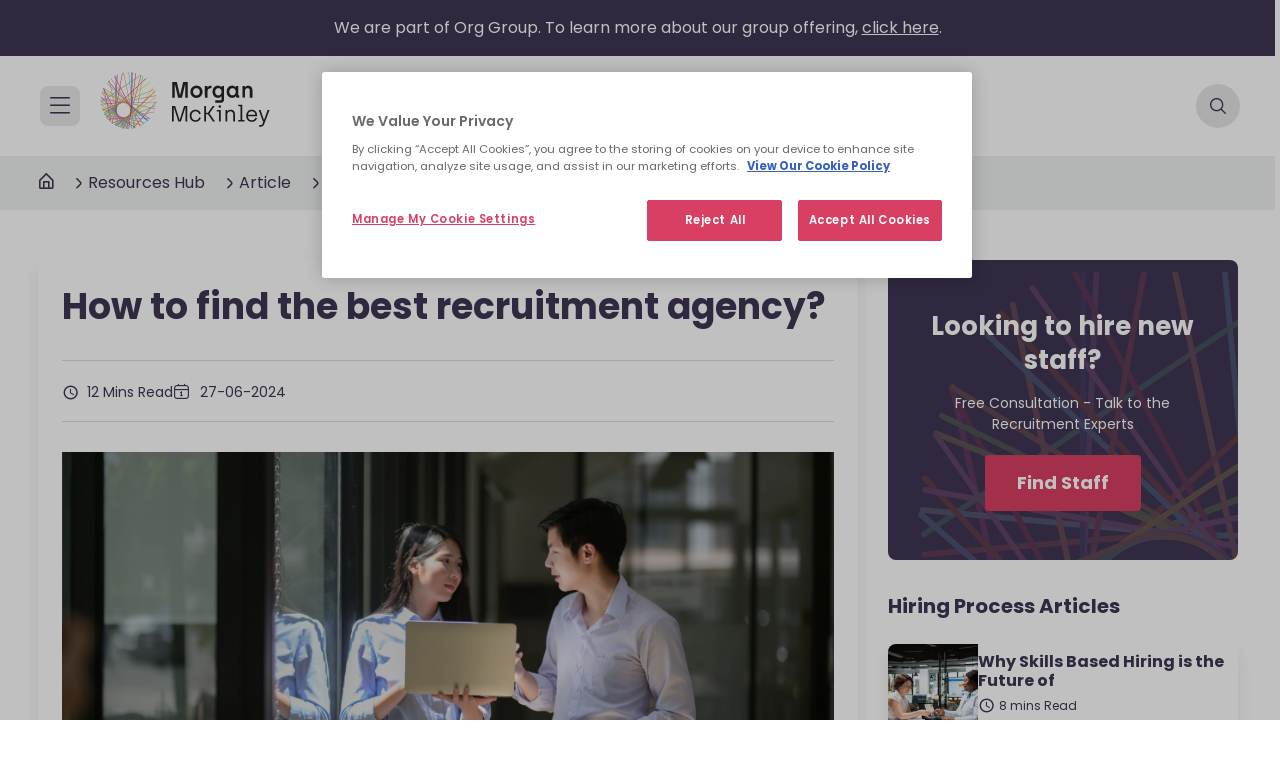

--- FILE ---
content_type: text/html; charset=UTF-8
request_url: https://www.morganmckinley.com/article/best-recruitment-agency
body_size: 21457
content:
<!DOCTYPE html>
<html lang="en" dir="ltr" prefix="og: https://ogp.me/ns#">
  <head>   
    <!-- Google Tag Manager -->
    <script>
      (function(w,d,s,l,i){w[l]=w[l]||[];w[l].push({'gtm.start':
    new Date().getTime(),event:'gtm.js'});var f=d.getElementsByTagName(s)[0],
    j=d.createElement(s),dl=l!='dataLayer'?'&l='+l:'';j.async=true;j.src=
    'https://www.googletagmanager.com/gtm.js?id='+i+dl;f.parentNode.insertBefore(j,f);
    })(window,document,'script','dataLayer','GTM-NC743PW');
    </script>
    <!-- End Google Tag Manager -->
    <!-- Herefish -->
    <script type="text/javascript">
      window.hfAccountId = "0e6a31e8-5fa9-44fa-82d7-6afda1c4af95";
      window.hfDomain = "https://api.herefish.com";
      (function() {
          var hf = document.createElement('script'); hf.type = 'text/javascript'; hf.async = true;
          hf.src = window.hfDomain + '/scripts/hf.js';
          var s = document.getElementsByTagName('script')[0]; s.parentNode.insertBefore(hf, s);
      })();
    </script>
    <!-- End Herefish -->
    <meta charset="utf-8" />
<meta name="description" content="Discover the benefits and considerations of partnering with a recruitment agency for your hiring needs." />
<link rel="canonical" href="https://www.morganmckinley.com/ie/article/best-recruitment-agency" />
<link rel="shortlink" href="https://www.morganmckinley.com/node/1398" />
<link rel="image_src" href="https://d2gkwf0gauw8z0.cloudfront.net/sites/default/files/2020-12/How-to-choose-the-best-recruitment-agency-and-why-its-important-to-get-it-right-5_0.jpg" />
<meta property="og:url" content="https://www.morganmckinley.com/article/best-recruitment-agency" />
<meta property="og:title" content="Why use a recruitment agency and how to choose the right one?" />
<meta property="og:description" content="Discover the benefits and considerations of partnering with a recruitment agency for your hiring needs." />
<meta property="og:image" content="https://d2gkwf0gauw8z0.cloudfront.net/sites/default/files/2020-12/How-to-choose-the-best-recruitment-agency-and-why-its-important-to-get-it-right-5_0.jpg" />
<meta property="og:image:url" content="https://d2gkwf0gauw8z0.cloudfront.net/sites/default/files/2020-12/How-to-choose-the-best-recruitment-agency-and-why-its-important-to-get-it-right-5_0.jpg" />
<meta name="twitter:card" content="summary_large_image" />
<meta name="twitter:description" content="Discover the benefits and considerations of partnering with a recruitment agency for your hiring needs." />
<meta name="twitter:title" content="Why use a recruitment agency and how to choose the right one?" />
<meta name="twitter:image" content="https://d2gkwf0gauw8z0.cloudfront.net/sites/default/files/2020-12/How-to-choose-the-best-recruitment-agency-and-why-its-important-to-get-it-right-5_0.jpg" />
<meta name="MobileOptimized" content="width" />
<meta name="HandheldFriendly" content="true" />
<meta name="viewport" content="width=device-width, initial-scale=1, maximum-scale=1" />
<link rel="icon" href="//d2gkwf0gauw8z0.cloudfront.net/sites/default/files/favicon.ico" type="image/vnd.microsoft.icon" />
<link rel="alternate" hreflang="en" href="https://www.morganmckinley.com/article/best-recruitment-agency" />
<link rel="alternate" hreflang="en-au" href="https://www.morganmckinley.com/au/article/best-recruitment-agency" />
<link rel="alternate" hreflang="en-ca" href="https://www.morganmckinley.com/ca/article/best-recruitment-agency" />
<link rel="alternate" hreflang="en-hk" href="https://www.morganmckinley.com/hk/article/best-recruitment-agency" />
<link rel="alternate" hreflang="en-ie" href="https://www.morganmckinley.com/ie/article/best-recruitment-agency" />
<link rel="alternate" hreflang="en-JP" href="https://www.morganmckinley.com/jp/article/best-recruitment-agency" />
<link rel="alternate" hreflang="en-sg" href="https://www.morganmckinley.com/sg/article/best-recruitment-agency" />
<link rel="alternate" hreflang="en-gb" href="https://www.morganmckinley.com/uk/article/best-recruitment-agency" />

    <title>Why use a recruitment agency and how to choose the right one?</title>
            <link rel="stylesheet" media="all" href="/core/misc/components/ajax-progress.module.css?t9ikru" />
<link rel="stylesheet" media="all" href="/modules/custom/international_phone/css/intlTelInput.css?t9ikru" />
<link rel="stylesheet" media="all" href="/themes/bootstrap_mmck/css/contenthub.css?t9ikru" />
<link rel="stylesheet" media="all" href="/themes/bootstrap_mmck/css/animate.min.css?t9ikru" />
<link rel="stylesheet" media="all" href="/themes/bootstrap_mmck/css/new-main.css?t9ikru" />
<link rel="stylesheet" media="all" href="/themes/bootstrap_mmck/css/tippy.css?t9ikru" />
<link rel="stylesheet" media="all" href="/themes/bootstrap_mmck/css/global.css?t9ikru" />
<link rel="stylesheet" media="all" href="/themes/bootstrap_mmck/css/resources.css?t9ikru" />

    
    <link rel='dns-prefetch' href='//www.googletagmanager.com'>
    <link rel='dns-prefetch' href='//adservice.google.com'>
    <link rel='dns-prefetch' href='//in.hotjar.com'>
    <link rel='dns-prefetch' href='//d2gkwf0gauw8z0.cloudfront.net'>
  </head>
  <body class="page-node-1398 path-node node--type-article page-article-best-recruitment-agency en"
  >
    <!-- Google Tag Manager (noscript) -->
    <noscript>
    <iframe src="https://www.googletagmanager.com/ns.html?id=GTM-NC743PW"  height="0" width="0" style="display:none;visibility:hidden"></iframe>
    </noscript>
    <!-- End Google Tag Manager (noscript) -->
    <a href="#main-content" class="visually-hidden focusable skip-link">
      Skip to main content
    </a>
    
      <div class="dialog-off-canvas-main-canvas" data-off-canvas-main-canvas>
        
   <div class="hsearchbar">
  <form action="" method="get" accept-charset="UTF-8" id="global-site-search" class="mform-wrap" autocomplete="off">
    <div class="container form-wrap searchbar-form"> 
      <div class="search-bar">
        <div class="search-field ">
          <div class="select form-group-inner" >
            <i class="fa fa-search" aria-hidden="true"></i>
            <fieldset class="search-text-box js-form-item js-form-type-textfield form-type-textfield form-item-search-text">
              <input type="text"  id="search_fulltext" name="search_fulltext" value="" size="30" maxlength="128" class="form-text form-control">
              <label for="search_fulltext">Search jobs, articles</label>
            </fieldset>
            <div class="invalid-feedback">Enter a valid text</div>
          </div>
          <div class="select search_category-wrap form-group-inner" >
            <fieldset class="js-form-item js-form-type-select form-type-select form-item-search-type">

              <select id="search-category" name="search_category" class="form-select form-control dropdown select-dropdown">
                                <option value=""></option>
                <option value="jobs">Jobs</option>
                                <option value="articles">Articles</option>
              </select>
              <label for="search-category" style="display: none;">Please select...</label>
            </fieldset>
          </div>
        </div>
        <div class="intro-search-button">
          <button type="submit" id="search-bar-submit" class="mbtn mbtn-red mbtn-lg">Search</button>
        </div>
        <div class="search-bar-close"><i class="fa fa-times" aria-hidden="true"></i>
                  </div>
      </div>

    </div>
  </form>
</div>
<div class="overlay"></div>    <section class="org-grp-section bg-blue">
      <div class="container">
                <p>We are part of Org Group. To learn more about our group offering, <a href="https://www.orggroup.com/" target="_blank">click here</a>.</p>              </div>
          </section>

   <div class="nav-height"> 
    <header class="inner-header">
    <div class="container">
      <div class="hleft">
        <div class="hmain-nav-btn"></div>
        <div class="hlogo">
          <a href="/?rd=global">
            <img src="/themes/bootstrap_mmck/img/logo-black.svg" alt="Morgan McKinley Recruitment" />
          </a>
        </div>
      </div>
      <div class="hmiddle">
                <ul class="hnav">
          <li ><a href="/employers">Employers</a></li>
          <li ><a href="/jobseekers">Jobs</a></li>
          <li ><a href="/about">About</a></li>
          <li ><a href="/resources">Resources</a></li>
        </ul>
      </div>
      <div class="hright">
                <div class="hsearch"></div>
      </div>
    </div>
            <div class="article-progress" id="article-progress"></div>
      </header>
  </div>


  
<!-- Mega Menu -->
<div id="hmain-nav">
  <div class="hmain-nav-prim">
    <div class="hmain-nav-prim-top">
      <div class="hmain-nav-close"></div>
      <div class="hlogo">
        <a href="/?rd=global">
          <img src="/themes/bootstrap_mmck/img/logo-white.svg" with="202" height="68" alt="Morgan McKinley Recruitment" />
        </a>
      </div>
    </div>
  <div class="hmain-nav-prim-main">
    <ul>
      <li class="nav-employers ">Employers</li>
      <li class="nav-jobs ">Jobs</li>
      <li class="nav-about ">About</li>
      <li class="nav-resources active">Resources</li>
    </ul>
    <a href="/find-staff" class="mbtn mbtn-lg ">Find Talent</a>
    <a href="/jobseekers" class="mbtn mbtn-lg">Find a Job</a>
  </div>
  </div>
  <div class="hmain-nav-sub">
    <!-- Employers Sub Menu -->
    <ul class="sub-employers ">
      <li>
        <a class="menu-overview" href="/employers">
          <div class="overview-wrap">
            <h4>Overview</h4>
            <p>Learn more about our full talent services</p>
          </div>
          <span class="overview-arrow"></span>
        </a>
      </li>
      <li>
        <span class="submenu-title">Services</span>
        <ul>
          <li class="sub-recruitment has-sub ">Recruitment solutions</li>
                      <li class="sub-executive "><a href="/employers/executive-search" target="_blank">Executive search</a></li>
                                <li class="sub-talent has-sub ">Talent solutions</li>
                    
        </ul>
      </li>
          </ul>

    <!-- About Sub Menu -->
    <ul class="sub-about ">
      <li><a class="menu-overview" href="/about"><div class="overview-wrap"><h4>Overview</h4><p>Learn more about us</p></div><span class="overview-arrow"></span></a></li>
      <li class=""><a href="/about/our-work">Our work</a></li>
      <li class=""><a href="/about/our-story">Our story</a></li>
      <li class=""><a href="/about/our-purpose">Our purpose</a></li>
              <li class=""><a href="/about/our-commitments">Our commitments</a></li>
            <li class=""><a href="/about/our-group-capabilities">Our group capabilities</a></li>
    </ul>

    <!-- Jobs Sub Menu -->
    <ul class="sub-jobs ">
      <li>
        <a class="menu-overview" href="/jobseekers">
          <div class="overview-wrap">
            <h4>Overview</h4>            <p>Find your dream job</p>
          </div>
          <span class="overview-arrow"></span>
        </a>
      </li>
      <li class=""><a href="/jobs">Search all jobs</a></li>
      <li class="sub-disciplines has-sub">Browse by disciplines</li>
      <li class=""><a href="/contracting-jobs">Contracting Jobs</a></li>
      <li class=""><a href="/meet-the-team">Meet our consultants</a></li>
              <li><a href="/jobs/send-us-your-cv">Send your cv</a></li>
             
        <li class=""><a href="/legal/online-timesheets">Online Timesheets</a></li>
                </ul>

    <!-- Resources Sub Menu -->
    <ul class="sub-resources active">
      <li>
        <a class="menu-overview" href="/resources"><div class="overview-wrap"><h4>Overview</h4><p>Browse the latest topics, trends and insights</p></div><span class="overview-arrow"></span></a>
      </li>
      <li class="sub-topic has-sub ">Browse by topic</li>
      <li class="sub-type has-sub ">Browse by type</li>
      <li class=""><a href="/resources/job-description-templates">Job Description Templates</a></li>        
              <li class=""><a href="/salary-guide/calculator">Salary guide 2025</a></li>
                </ul>
  </div>
  <div class="hmain-nav-child">
    <!-- Employers Recruitment solutions Child Menu -->
    <ul class="child-employers-recruitment ">
      <li class=""><a href="/employers/recruitment-solutions">Recruitment Solutions Overview</a></li>
      <li>
        <span class="submenu-title">Services</span>
        <ul>
          <li class=""><a href="/employers/recruitment-solutions/permanent-recruitment">Permanent recruitment</a></li>
          <li class=""><a href="/employers/recruitment-solutions/contract-recruitment">Contract recruitment</a></li>
        </ul>
      </li>
      <li>
        <span class="submenu-title">Expertise</span>
        <ul>
          <li class=""><a href="/employers/recruitment-solutions/technology-it-recruitment">Technology</a></li>                    <li class=""><a href="/employers/recruitment-solutions/life-sciences-engineering-recruitment">Life Sciences & Engineering</a></li>          <li class=""><a href="/employers/recruitment-solutions/projects-change-recruitment">Projects & Change</a></li>                    <li class=""><a href="/employers/recruitment-solutions/business-support-recruitment">Business Support</a></li>          <li class=""><a href="/employers/recruitment-solutions/accounting-finance-recruitment">Accounting & Finance</a></li>          <li class=""><a href="/employers/recruitment-solutions/financial-services-recruitment">Banking & Financial Services</a></li>          <li class=""><a href="/employers/recruitment-solutions/hr-recruitment">HR</a></li>          <li class=""><a href="/employers/recruitment-solutions/legal-risk-compliance-recruitment">Legal, Risk & Compliance</a></li>                    <li class=""><a href="/employers/recruitment-solutions/sales-marketing-recruitment">Sales & Marketing</a></li>                    
          <li class=""><a href="/employers/recruitment-solutions/supply-chain-procurement-recruitment">Supply Chain & Procurement</a></li> 
        </ul>
      </li>
          </ul>

    <!-- Employers Executive search Child Menu -->
    
    <!-- Employers Talent solutions Child Menu -->
         <ul class="child-employers-talent ">
      <li class=""><a href="/employers/talent-solutions">Talent Solutions Overview</a></li>
      <li>
        <span class="submenu-title">Services</span>
        <ul>
          <li class=""><a href="/employers/talent-solutions/recruitment-process-outsourcing-services">RPO (Recruitment Process Outsourcing)</a></li>
          <li class=" raas-hambg-menu"><a href="/employers/talent-solutions/recruiter-as-a-service">Recruiter as a Service</a></li>
          <li class=""><a href="/employers/talent-solutions/managed-staff-provision-services">Managed Staff Provision</a></li>
          <li class=""><a href="/employers/talent-solutions/total-talent-solutions">Total Talent Solutions</a></li>
        </ul>
      </li>
            <li class=""><a href="/employers/talent-solutions/about">About Us</a></li>
      <li class=""><a href="/employers/talent-solutions/insights">Insights</a></li>
      <li class=""><a href="/employers/talent-solutions/case-studies">Case Studies</a></li>
      <li class=""><a href="/employers/talent-solutions/in-the-news">In The News</a></li>
      <li class=""><a href="/employers/talent-solutions/events">Events</a></li>
      <li class=""><a href="/employers/talent-solutions/contact-us">Contact</a></li>
    </ul>
        <!-- Resources Browse by topic Child Menu -->
    <ul class="child-resources-topic ">
      <li class=""><a href="/resources/career-advice">Career Advice</a></li>      <li class=""><a href=" /resources/diversity-inclusion ">Diversity & Inclusion</a></li>
      <li class=""><a href="/resources/employee-engagement">Employee Engagement</a></li>
      <li class=""><a href="/resources/future-work">Future of Work</a></li>       
      <li class=""><a href="/resources/hiring-process">Hiring Process</a></li>
       <li class=""><a href="/resources/leadership">Leadership</a></li>        <li class=""><a href="/resources/salary-advice">Salary Advice</a></li>       <li class=""><a href="/resources/thought-leadership">Thought Leadership</a></li>      
    </ul>

    <!-- Resources Browse by type Child Menu -->
    <ul class="child-resources-type ">
      <li class=""><a href="/resources/article">Article</a></li>
      <li class=""><a href="/resources/ebooks-guides">E-books & Guides</a></li>
      <li class=""><a href="/resources/infographic">Infographic</a></li>
      <li class=""><a href="/resources/podcast">Podcast</a></li>
      <li class=""><a href="/resources/video">Video</a></li>
      <li class=""><a href="/resources/webinar-event">Webinars & Events</a></li>
    </ul>

      <!-- Resources salary caclulator Child Menu -->
    
    <!-- Jobs Browse by disciplines Child Menu -->
          <ul class="child-jobs-disciplines">
        <li><a href="/jobs/discipline/technology-jobs">Technology Jobs</a></li>        <li><a href="/jobs/discipline/life-science-jobs">Life Science Jobs</a></li>                                        <li><a href="/jobs/discipline/projects-change-jobs">Projects & Change Jobs</a></li>                        <li><a href="/jobs/discipline/business-support-jobs">Business Support Jobs</a></li>        <li><a href="/jobs/discipline/accounting-finance-jobs">Accounting & Finance Jobs</a></li>        <li><a href="/jobs/discipline/banking-financial-services-jobs">Banking & Financial Services Jobs</a></li>        <li><a href="/jobs/discipline/construction-jobs">Construction Jobs</a></li>        <li><a href="/jobs/discipline/engineering-jobs">Engineering Jobs</a></li>        <li><a href="/jobs/discipline/hr-jobs">HR Jobs</a></li>        <li><a href="/jobs/discipline/legal-risk-compliance-jobs">Legal, Risk & Compliance Jobs</a></li>                <li><a href="/jobs/discipline/sales-marketing-jobs">Sales & Marketing Jobs</a></li>        <li><a href="/jobs/discipline/supply-chain-procurement-jobs">Supply Chain & Procurement Jobs</a></li>                        
                                                                              </ul>
    
    <!-- Jobs Candidate resources Child Menu -->
    
    <!-- About Our story Child Menu -->
      </div>
</div>      
                                                                                    
  <div class="bredcrumbs">
    <div class="container">
      <ul>
                      <li class="bhome"><a href="/"><i class="fa fa-home" aria-hidden="true"></i></a></li>
              <li class=" hide-hub"><a href="/resources">Resources Hub</a></li>
              <li class=" show-dots ">...</li>
              <li>
                                  <a href="/resources/search?field_content_type[]=539">Article </a>
                              </li>
                              <li>
                                      <a href="/resources/search?field_topic=531">Hiring Process</a>
                                  </li>
                            </ul>
    </div>
  </div>
  
  <!--========================== Hero Section ============================-->
  
  <main class="inner-page">
    <section class="csr-wrapper">
      <div class="article-detailed">
        <div class="container" >
          <div class="dflex">
                          <div class="article-content find-height">
                <h1> How to find the best recruitment agency? </h1>
                <div class="article-meta dflex">                    
                  <div>
                                          <span class="read-time">
                                                                              12 Mins Read 
                                                                        </span>
                                          <span class="posted-date">27-06-2024</span>
                  </div>
                  
                                  </div>
                                                      <img src=//d2gkwf0gauw8z0.cloudfront.net/sites/default/files/2020-12/How-to-choose-the-best-recruitment-agency-and-why-its-important-to-get-it-right-5_0.jpg title="Why use a recruitment agency and how to choose the right one?" alt="Why use a recruitment agency and how to choose the right one?" />
                                                  <div class="progress-height"> 
                  
                                    
    <div data-drupal-messages-fallback class="hidden"></div><div id="block-bootstrap-mmck-content" class="block block-system block-system-main-block">
  
    
      <div class="content">
      

<article data-history-node-id="1398" class="node node--type-article node--view-mode-full clearfix">
  <header>
    
        
          <div class="node__meta">
        <article>
  </article>

                  <em>
            Submitted by 
<span><span>Anonymous (not verified)</span></span>
 on 
<span><time datetime="2024-06-27T14:15:10+00:00" title="Thursday, June 27, 2024 - 14:15">Thu, 06/27/2024 - 14:15</time>
</span>
          </em>
                
      </div>
      </header>
  <div class="node__content clearfix">
          
      </div>
</article>

    </div>
  </div>

 
                  <p>So, you’ve identified that your organisation requires an additional set of skills to <strong>help with a specific project</strong>, <strong>facilitate growth,</strong> or <strong>solve a problem</strong> - none of your existing team members have the capacity to upskill or take on additional tasks. In short, you need to hire a new employee but don’t have the internal resources to facilitate this crucial talent acquisition process.</p>
                                    <style>
.article-detailed ol li a {
    display: inline;
}
</style><p>At this stage in the hiring process, you should consider eliciting the expert services of a recruitment agency. What <a href="/article/which-recruitment-type-best-your-hiring-needs">type of recruitment</a> support you need will depend on your individual situation. With so many options available, how can you be sure you’re making the right decision and choosing the best recruitment company to help you hire the right talent?</p><p>We’ve compiled everything you should consider when making that selection so that you get it right the first time around, saving you <strong>time and money</strong>.</p><hr><ol><li><a href="#what-is-recruitment-agency">What is a recruitment agency?</a></li><li><a href="#how-recruitment-agencies-work">How do recruitment agencies work?</a></li><li><a href="#choose-right-recruitment-agency">How do you choose the right recruitment agency for you?</a></li><li><a href="#types-of-recruitment-agencies">What are the types of recruitment agencies?</a></li><li><a href="#what-if-have-internal-team">Do you need to use a recruitment agency if you have an internal team?</a></li><li><a href="#recruitment-exclusivity">What is recruitment exclusivity?</a></li><li><a href="#benefits-specialised-recruitment-agency">What are the benefits of using a (specialised) recruitment agency?</a></li><li><a href="#costs-risks-of-bad-hiring-choice">The costs and risks of making a bad choice</a></li><li><a href="#recruitment-agency-for-sme">As an SME, what is the best type of recruitment agency to choose</a></li><li><a href="#still-unsure">Still unsure how to choose the best recruitment agency for your needs?</a></li></ol><hr><h2 id="what-is-recruitment-agency">1. What is a recruitment agency?</h2><p><em><strong>Recruitment agencies are workplace matchmakers.</strong></em> They connect organisations that are <a href="/find-staff">looking to hire</a> talented professionals who are <a href="/job">considering a career</a> change, working closely with both sides to ensure their desires and requirements are met.</p><p>When a hiring organisation notifies its recruitment agency that it is looking to fill a job vacancy, the dedicated consultants will then get to work sourcing suitable candidates<em> (but in many instances, they already have people in mind).</em></p><blockquote><p><strong>Recruitment agencies and recruitment consultants </strong><em><strong>help streamline the </strong></em><a href="/recruitment-process"><em><strong>hiring process</strong></em></a><strong>.</strong></p></blockquote><h2 id="how-recruitment-agencies-work">2. How do recruitment agencies work?</h2><p>It’s easiest to think of a recruitment agency as the go-between for you <em>(a hiring organisation)</em> and your next employee <em>(a job seeker)</em>.</p><p>A recruitment agency aims to find the right candidate for your company quickly. Most agencies can do this because they have built deep networks of highly qualified professionals in their respective industries. This expertise allows them to <strong>identify trends, predict hiring needs, and provide valuable insights</strong> to employers and job seekers.</p><p>Equipped with cutting-edge recruitment tools and AI-driven platforms, agencies can efficiently sift through resumes, conduct background checks, and assess candidate suitability. These tools also help them understand what attracts passive job seekers, making it easier to engage with high-quality candidates.</p><p>You will pay a fee once they find you a new team member and successfully hire them. That amount will equate to an already-set percentage of the employee’s salary (<em>but it’s not deducted from the person’s salary; that figure is used to calculate the cost</em>).</p><p>But they don’t just find you one person and then move on to the next assignment. A big part of their jobs is to foster long-term relationships with hiring businesses and talented professionals, so they cultivate a strong list of contacts over the years<strong>—repeat business is a great business!</strong></p><h2 id="choose-right-recruitment-agency">3. How do you choose the right recruitment agency for you?</h2><p>Working with a recruitment agency will give you an external perspective on not only your potential new employees but also your hiring process as a whole. This will place more of a focus on the candidate experience, which is incredibly important at the moment.</p><p>The agency you decide to partner with will depend on the area where you are trying to hire a professional. Recruitment agencies specialise in different professions and will therefore have whole teams specialising in specific industries.</p><p>This means they have <strong>extensive networks</strong>, know what to look for in <strong>your ideal candidate’s profile</strong>, and understand exactly <strong>what motivates professionals</strong> in that area.</p><p>When selecting an agency to partner with, remember the following:</p><ul><li>Always clearly explain your hiring needs.</li><li>Interview them as if you’re hiring a team member - you want to make the right choice!</li><li>Does their experience match your requirements?</li><li>Focus on candidate experience.</li><li>Do their fees match your budget for the hire?</li></ul><h2 id="types-of-recruitment-agencies">4. What are the types of recruitment agencies?</h2><p>There are several different options that you can choose from in terms of the type of agency. Whichever you go for will depend entirely on your specific requirements for any recruitment project.</p><ul><li>For permanent hires, a contingent recruitment agency will be the best choice.</li><li>For highly skilled contractor hires, a contract recruitment agency is best</li><li>For senior hires, you should seek the help of an executive search agency</li><li>For short-term hires, your choice should be a staffing recruitment agency</li><li>For large-scale recruitment projects of numerous people, Recruitment Process Outsourcing is the most efficient approach</li></ul><blockquote><p><strong>Did you know?</strong> Morgan McKinley offers all of the above!</p></blockquote><h2 id="what-if-have-internal-team">5. Do you need to use a recruitment agency if you have an internal team?</h2><p>Internal talent acquisition teams are great as they work with the organisation daily and can offer an unrivalled understanding of who will be the best fit for an opening. However, relying solely on an internal team for recruitment can sometimes<strong> lead to unforeseen costs and challenges.</strong></p><p>Many organisations traditionally assign this responsibility to their HR department. But if that employee (or department) already has a long list of tasks, asking them to conduct ‘talent research’ could <strong>negatively impact their other responsibilities. </strong>By outsourcing recruitment, internal teams can focus on their primary responsibilities, ensuring overall productivity and efficiency.</p><p>Recruitment agencies bring specialised skills and resources to the table. They leverage their expertise to create compelling, accurate, and inclusive job adverts, ensuring each vacancy receives a <strong>bespoke approach</strong> that enhances the quality of applicants. Additionally, agencies use state-of-the-art recruitment tools and strategies to attract top talent, which may not be feasible for an internal team to manage alone.</p><p>While internal recruitment might seem cost-effective initially, the expenses can add up. These include costs related to creating job adverts, posting on multiple job boards, and the time invested in the recruitment process. Recruitment agencies have established relationships with job boards and can distribute vacancies more efficiently and cost-effectively. Doing this independently can be significantly more expensive.</p><p>Agencies also offer a faster turnaround time and a broader reach. They can fill positions faster with extensive candidate networks and databases than an internal team. They can also access passive job seekers and industry-specific talent pools that internal teams might not reach.</p><p>Whilst internal TA teams are essential for their deep organisational insight, partnering with a recruitment agency can complement their efforts by providing specialised skills, reducing hidden costs, and ensuring a more efficient and broader recruitment process. This collaborative approach can lead to better hiring outcomes and a more streamlined workflow for your internal team.</p><h2 id="recruitment-exclusivity">6. What is recruitment exclusivity?</h2><p>The key is in the name. Recruitment exclusivity is when there is only one agency working on a hiring project for a client.&nbsp;</p><p>In many instances, a hiring organisation will work with more than one recruitment agency to find its new employee as quickly as possible. This sounds logical, but it often is not the best approach, as it can result in recruiters rushing to try and be the first to deliver candidates in the hope of getting hired and then paid.</p><p>Working exclusively with one agency means that they will focus solely on finding the right people to match your requirements and not worry about competing against the other agencies involved - <em>don’t worry, they’ll still deliver on time!</em></p><h2 id="benefits-specialised-recruitment-agency">7. What are the benefits of using a (specialised) recruitment agency?</h2><p>The most immediate <em>(and perhaps most attractive)</em> benefit of using a recruitment agency is that it’s <strong>one less time-consuming item</strong> on your to-do list. Because hiring a new team member is a serious commitment and such an important decision, you will inevitably get fully engrossed if you’re doing it all by yourself, heavily reducing the time you can spend on your actual job.</p><blockquote><p><strong>Did you know? 42 days.. </strong>The average time it takes to fill a role is<strong> 42 days.</strong></p></blockquote><p>Eliciting the assistance of the best recruitment agency for your requirements will not only free up your working day, but will also give you peace of mind that several appropriate potential new employees will be presented.</p><p><img src="//d2gkwf0gauw8z0.cloudfront.net/sites/default/files/inline-images/image2_5.png" data-entity-uuid="fe86bf15-d509-4dec-9ab7-780b10e52eff" data-entity-type="file" alt="The benefits of using a recruitment agency" width="640" height="591"></p><ul><li>Top recruitment agencies can immediately introduce you to suitable individuals from their <strong>extensive talent pool</strong>, meaning you can hire much faster.</li><li>The best recruitment agencies and their specialist consultants will have <strong>in-depth knowledge of your market,</strong> so know the type of people you are looking for before contacting them.</li><li>They can also reach passive, <strong>harder-to-find candidates</strong> you wouldn’t otherwise be able to contact.</li><li>External recruitment agencies can help <strong>tailor your job adverts</strong> and external value proposition to appeal to talent.</li><li>Because they understand your requirements, the <strong>candidates put forward will be high-quality</strong>, meaning you don’t have to conduct unnecessary interviews.</li><li>You may need a <strong>short-term, flexible solution </strong>to help with a specific problem or to solve an issue. In this instance, a <a href="/e-books-guides/hiring-contractors-guide">contractor or temporary worker</a> is likely the best choice - recruitment agencies will have lists of contractors who they know can start immediately and provide the specific skills you require.</li><li>If you’re <strong>unsure of the exact profile</strong> of an employee you require, recruiters can offer expert advice about what makes candidates ‘<em>suitable</em>’ for any particular role.</li><li>Choosing the right recruitment agency can <a href="/article/employer-branding-social-media-4-strategies-you-can-start-using-today"><strong>improve your employer branding</strong></a>. They represent your company to job seekers, giving them an insight into what it’s like to work for you.</li></ul><p>External recruitment agencies are constantly on top of the market and can <a href="/find-staff">give you access to talent</a> that is not yet available. In addition to this, they can also give you <a href="/salary-guide">extensive market information</a> on the current trends within the talent environment.</p><h3>Benefits of choosing a specialised recruitment agency</h3><p>While all the above benefits apply to most recruitment agencies, there are a few more advantages of choosing a specialised recruitment agency over a generalised one:</p><p><strong>? Quality of candidates:</strong> Specialist consultants can deep dive into talent without being saturated and spread too thinly across multiple sectors.<br><strong>? Reduced time to hire:</strong> They have built extensive talent pools with quality, highly demanded candidates that they can tap into quickly to find the right people for you faster.<br><strong>? Building relationships:</strong> Recruitment consultants will build key relationships with the same candidates who become increasingly senior, continuously extending their talent pool.<br><strong>? Market knowledge:</strong> Industry knowledge is key to finding the right talent quickly. Specialist recruitment consultants know what skills are in demand for a specific area of expertise, what candidates are looking for in an employer, and what the market salary rates are. They can advise accordingly.</p><p><img src="//d2gkwf0gauw8z0.cloudfront.net/sites/default/files/inline-images/Holding_a_meeting_with_your_recruitment_agency.jpg" data-entity-uuid="d6b51772-f92f-40b7-8df6-a8f14f789bf6" data-entity-type="file" alt="best recruitment agency" width="5760" height="3840"></p><h2 id="costs-risks-of-bad-hiring-choice">8. The costs and risks of making a bad choice</h2><p>There are numerous benefits to choosing a recruitment agency to help with your hiring needs. But what if you rush your decision and choose the wrong agency to partner with? The two biggest mistakes people make when using a recruitment agency are that they either <strong>pick the wrong one</strong> or <strong>don’t engage properly in the process.</strong></p><p>If the agency quickly sources candidates without a thorough understanding of your needs, you may hire someone who looks great on paper and performs well in interviews but isn’t the right fit for your company culture. This mismatch happens more often than you might think, leading to considerable challenges.</p><p>One of the major repercussions of a bad hire is the increased costs. A bad hire means you have to redo the entire hiring process—from crafting the job ad and screening CVs to conducting interviews—essentially doubling your time and costs for that one hire. This can strain your budget and resources significantly. Additionally, a poor hiring decision can negatively impact your existing team’s morale and productivity. Team members may become frustrated or demotivated by the presence of a poorly fitting new hire, disrupting the harmony and efficiency of your team.</p><p>Time constraints around deadlines and deliverables can add further pressure, especially if a bad hire leaves and you need to find a replacement quickly. The recruitment agency may struggle to find the right candidates if you don’t clearly communicate your needs, provide feedback, and actively participate.</p><p>Mitigating these risks involves learning from mistakes. Bad hires, though unfortunate, can offer valuable lessons. Analysing what went wrong can help refine your hiring criteria and processes, making future hires more successful. Furthermore, depending on your agreement, a good recruitment agency will often provide a refund or promptly work to find a replacement if a hire doesn’t work out. This safety net can mitigate some of the risks associated with a bad hire.</p><p>Bad hires, like all mistakes, generally have something to learn from and will assist you <em>(in some way)</em> in making the next hire all the better. Depending on the terms agreed upon, using a good recruitment agency will generally mean you can receive a refund, or they will immediately start working to find you a replacement.</p><h2 id="recruitment-agency-for-sme">9. As an SME, what is the best type of recruitment agency to choose?</h2><p>Whilst every hire for each business is important, the risks and dangers of getting it wrong are perhaps greatest for SMEs. Depending on your hiring needs, there are <a href="/article/which-recruitment-type-best-your-hiring-needs">different recruitment types</a> you can choose from.&nbsp;</p><p>With <strong>tighter budgets</strong> and <strong>fewer&nbsp;resources available</strong>, getting your decisions right the first time is vital. Talent competition is fierce, so having a <a href="/article/long-recruitment-processes-and-4-ways-shorten-them">streamlined and effective hiring process is integral</a> if you want to have any chance of hiring the best professionals in your industry.</p><p>What you should look for, as an SME, when choosing your recruitment partner:</p><ul><li><strong>Understanding business goals:</strong> Choose an agency committed to understanding your business goals, both long-term and short-term. This alignment ensures they can find candidates who fill current roles and support your company’s future growth.</li><li><strong>Accurate representation: </strong>The agency should be prepared to represent you as if they were part of your company. This means applicants will get an accurate depiction of the organisation they are potentially joining, helping to attract candidates who are a good cultural fit.</li><li><strong>Quality over speed</strong>: While hiring quickly is important, especially for urgent roles, the agency should be prepared to resist unrealistic timelines to maintain the quality of service. Properly managing each stage of the hiring process ensures you get the best possible candidates.</li><li><strong>Flexibility and diversity of solutions:</strong> Partnering with an agency that offers a variety of solutions provides flexibility to meet your specific requirements. This adaptability can be crucial in responding to changing business needs and market conditions.</li></ul><p>By partnering with a well-established, reputable recruitment agency, you can increase your exposure and boost your talent-pulling powers. Make the right decision, and you’ll attract the best professionals, giving you one-up over your competitors!</p><p><img src="//d2gkwf0gauw8z0.cloudfront.net/sites/default/files/inline-images/Selecting_a_recruitment_agency_as_an_SME.jpg" data-entity-uuid="71c87b31-2346-42d7-b75e-b99922753275" data-entity-type="file" alt="best recruitment agency" width="3925" height="2617"></p><h2 id="still-unsure">10. Still unsure how to choose the best recruitment agency for your needs?</h2><p>We’ve explained what a recruitment agency does, whether you need to use one if you have an internal team, the benefits of partnering with an agency, the costs and risks of making a bad choice, and what sort of agency <em>SMEs should partner with</em>.</p><p>If you are still uncertain about whether or not your hiring could be elevated by the help of a recruitment agency, we are happy to discuss your specific business requirements with you to determine the best hiring route for you. Simply get in touch today, and a member of our expert team will gladly contact you for a chat!</p><p>If you think partnering with a recruitment agency is the right option for your business and you would like to find out how Morgan McKinley can help you, please provide us with a bit more information about your organisation and the sort of job you are <a href="/find-staff">looking to fill</a>.</p>
                  
  
<!--                  -->
                </div>
                   
                <div class="share-article">
                  Share this post
                  <div id="share-buttons">
                    <a class="social-media-share share-facebook facebook" style="cursor: pointer;"><img src="/themes/bootstrap_mmck/img/facebook.png" alt="facebook share"></a>
                    <a class="social-media-share share-linkedin linkedin" style="cursor: pointer;"><img src="/themes/bootstrap_mmck/img/linkedin.png" alt="linkedin share"></a>
                    <a class="social-media-share share-twitter twitter" style="cursor: pointer;"><img src="/themes/bootstrap_mmck/img/x-twitter.png" alt="twitter share"></a>
                    <a class="social-media-share share-email email" style="cursor: pointer;"><img src="/themes/bootstrap_mmck/img/mail.png" alt="email share"></a>
                    <a href="javascript:;" class="social-media-share share-print print" onclick="window.print()" style="cursor: pointer;">
                      <img src="/themes/bootstrap_mmck/img/print.png" alt="print"></a>
                  </div>
                </div>
              </div>
              <div class="article-sidebar">
                                    <div class="find-staff-card">
                      <h3>Looking to hire new staff?</h3>
                        <p>Free Consultation - Talk to the Recruitment Experts</p>  
                      <a class="mbtn mbtn-lg mbtn-red" href="/find-staff">Find Staff</a>
                    </div> 
                                                                                                      <div class="views-element-container"><div class="widget-item view view-advice-tips view-id-advice_tips view-display-id-latest_advice_tips js-view-dom-id-09db2405229c6f28f071ef5ef25afb21d12894451224108d609d162536b6c7ee">
  
    
            <div class="view-header">
        <h4>Hiring Process
 Articles</h4>
      </div>
          
          <div class="view-content dflex
    ">
      <div>
  
  <ul>

                    <li><a href="/article/why-skills-based-hiring-future-recruitment"><div class="img-sec">  <img loading="lazy" src="//d2gkwf0gauw8z0.cloudfront.net/sites/default/files/styles/medium/public/2026-01/skills-based-hiring.jpg?itok=M60hl44F" width="220" height="147" alt="Why Skills Based Hiring is the Future of Recruitment" title="Why Skills Based Hiring is the Future of Recruitment" />


</div>
<div class="content-sec">
<h6>Why Skills Based Hiring is the Future of</h6>
<span class="read-time">8 mins Read</span></div></a></li>
                        <li><a href="/article/handle-pay-rise-request"><div class="img-sec">  <img loading="lazy" src="//d2gkwf0gauw8z0.cloudfront.net/sites/default/files/styles/medium/public/2020-12/How-to-handle-an-employee%E2%80%99s-pay-rise-request-en.jpg?itok=Q-4INM3K" width="220" height="147" alt="How to handle an employee’s pay rise request" title="How to handle an employee’s pay rise request" />


</div>
<div class="content-sec">
<h6>How to Handle an Employee’s Pay Rise Request?</h6>
<span class="read-time">8 mins Read</span></div></a></li>
                        <li><a href="/article/hiring-contractor-pay-rate"><div class="img-sec">  <img loading="lazy" src="//d2gkwf0gauw8z0.cloudfront.net/sites/default/files/styles/medium/public/2025-12/how-to-work-out-a-contractor-pay-rate-when-hiring.jpg?itok=4jxj5uHH" width="220" height="147" alt="How to Work Out a Contractor Pay Rate When Hiring" title="How to Work Out a Contractor Pay Rate When Hiring" />


</div>
<div class="content-sec">
<h6>How to Work Out a Contractor Pay Rate When</h6>
<span class="read-time">8 mins Read</span></div></a></li>
                          

  </ul>

</div>

      </div>
      
                          <div class="view-footer">
          <a href="/resources/search?field_topic=531" class="mbtn marrow">Read More</a> 
        </div>
              </div>
</div>

                                
                               <div class="sgcalc-card vnew">
                                          <h3>2025 Salary Guide</h3>
                                      <p>Compare salaries for specific roles across different industries and areas of expertise.</p>                       
                  <a class="mbtn mbtn-lg mbtn-red marrow" href="/salary-guide" data-ol-has-click-handler="" >Compare Salaries</a>
                                       <img src="/modules/custom/salary_guide_calculator/img/sc-article-detail.png" alt="Salary calculator banner image" />
                </div>
                  
                  
              </div>
                      </div>
        </div>
      </div>
    </section>
     
      <section class="contenthub-article">
        <div class="container">
                                    <div class="views-element-container"><div class="advice view view-advice-tips view-id-advice_tips view-display-id-related_articles js-view-dom-id-a7301827c412eb11dc292b5e931ea1728ba742c09e90186bee27038ac8efe4af">
  
    
            <div class="view-header">
        <h3>Related Content</h3>

      </div>
          
          <div class="view-content dflex mobile-slider
    ">
                  <a href="/article/why-skills-based-hiring-future-recruitment" class="mcard">    <img loading="lazy" src="//d2gkwf0gauw8z0.cloudfront.net/sites/default/files/styles/large/public/2026-01/skills-based-hiring.jpg?itok=pfzgEyj4" width="480" height="320" alt="Why Skills Based Hiring is the Future of Recruitment" title="Why Skills Based Hiring is the Future of Recruitment" />



  <div class="mcard-content">
      <h4>Why Skills Based Hiring is the Future of Recruitment</h4>
      <p>Could focusing less on educational attainment and more on relevant skills be the answer to faster,…</p>
      <div class="mbtn mbtn-outline-red marrow"> Read Article</div>
  </div>
</a>
            <a href="/article/handle-pay-rise-request" class="mcard">    <img loading="lazy" src="//d2gkwf0gauw8z0.cloudfront.net/sites/default/files/styles/large/public/2020-12/How-to-handle-an-employee%E2%80%99s-pay-rise-request-en.jpg?itok=Wbiu_Q6c" width="480" height="320" alt="How to handle an employee’s pay rise request" title="How to handle an employee’s pay rise request" />



  <div class="mcard-content">
      <h4>How to Handle an Employee’s Pay Rise Request?</h4>
      <p>When was the last time you had a tricky pay conversation? If you manage people, chances are you…</p>
      <div class="mbtn mbtn-outline-red marrow"> Read Article</div>
  </div>
</a>
            <a href="/article/how-design-compensation-really-works-in-2026" class="mcard">    <img loading="lazy" src="//d2gkwf0gauw8z0.cloudfront.net/sites/default/files/styles/large/public/2025-12/how-to-design-compensation-that-really-works-in-2026.jpg?itok=RUBThnFd" width="480" height="320" alt="How to Design Compensation That Really Works in 2026" title="How to Design Compensation That Really Works in 2026" />



  <div class="mcard-content">
      <h4>How to Design Compensation That Really Works in 2026</h4>
      <p>Are you finding it harder to keep your best people to stay in your organisation? Gallup reports…</p>
      <div class="mbtn mbtn-outline-red marrow"> Read Article</div>
  </div>
</a>
  
      </div>
      
          </div>
</div>

                  </div>
      </section>
     
    <!-- Article -->
  
    <!--==== subscribe form ========-->
          
        <div class="modal custom-webinar-modal" tabindex="-1" role="dialog" id="webinar-thankyou-invalid-modal" style="display: none;" aria-hidden="true" data-backdrop="static">
      <div class="modal-dialog modal-dialog-centered" role="document">
        <div class="modal-content">
                   <div class="modal-body">
            <div class="get-in-touch" id="get-in-touch">
              <div class="find-staff-form block block-find-staff-form find-staff-form-ab block-find-staff-form-block find-staff-get-in"
                  data-drupal-selector="find-staff-form" enctype="multipart/form-data" id="block-findstaffform">
                <div class="content sticky-top" id="" >
                  <div class="contact-wrap" data-target="" data-toggle="">
                    <div class="block block-mmk-custom-forms block-getintouch-block">
    
                      <div class="content">
                        <div class="webinar-thank-you thank-you text-center" style="display: none;">
                          <p class="get-in-touch-text">Thank you for registering your attendance to <b>How to find the best recruitment agency?</b>.<br>
                            Further details of this event have been sent to your previously entered email address.</p>
                            <a aria-label="Close" class="mbtn mbtn-red mbtn-lg close-page" data-dismiss="modal" data-ol-has-click-handler="" href="javascript:void(0);">CLOSE</a>                          </div>
    
                        <div class="webinar-api-invalid-section api-invalid-section" id="webinar-api-invalid-section" style="display: none;">
                            <div class="row form-group ">
                                <div class="col-md-12 form-check">
                                  <img src="/themes/bootstrap_mmck/img/top-image.png" alt="Something went wrong">
                                  <p class="job-oppotunity-text">Something went wrong.<br> <span>Please try again later.</span></p>                                </div>
                            </div>
                        </div>
    
                      </div>
                    </div>
                  </div>
                </div>
              </div>
            </div>
          </div>
        </div>
      </div>
    </div>
    

   
  </main>
  
  <!--==========================   Footer ============================-->
  
             <!-- Footer  -->
  <footer>
          
      
      
    <div id="block-hidecaptchav3" class="settings-tray-editable block block-block-content block-block-content317680d3-8a16-4b76-ba96-cac8391f9a3a" data-drupal-settingstray="editable">
  
    
      <div class="content">
      
          <style type="text/css">.grecaptcha-badge { 
    visibility: hidden;
}
</style>

      
    </div>
  </div>


        
    <div class="container">
        <div class="fgo-beyond">
            <span class="font-36">Go Beyond all expectations.</span>
            <div class="fgo-beyond-btn dflex">
                <a href="/jobs" class="mbtn mbtn-lg mbtn-red">Find a Job</a>                <a href="/find-staff" class="mbtn mbtn-lg mbtn-red">Find Talent</a>
            </div>
        </div>
        <div class="fmain-nav">
            <div class="fnav-main">
                <img src="/themes/bootstrap_mmck/img/logo-white.svg" with="202" height="68" alt="Morgan McKinley Recruitment" />
                <div class="fnav-social">
                    <a class="li-ic" href="https://www.linkedin.com/company/morgan-mckinley" target="_blank" data-ol-has-click-handler=""><i class="micons icon-linkedin"></i></a>
                                        <a href="https://www.instagram.com/morganmckinleyglobal" target="_blank" data-ol-has-click-handler=""><i class="micons icon-instagram"></i></a>
                    <a class="fb-ic" href="https://www.facebook.com/morganmckinleyjobs" target="_blank" data-ol-has-click-handler=""><i class="micons icon-facebook"></i></i></a>
                    <a class="yu-ic" href="https://www.youtube.com/user/MorganMcKinley" target="_blank" data-ol-has-click-handler=""><i class="micons icon-youtube"></i></a>  
                                    </div>
                <div class="country-selection">
                    <ul class="country-menu">
                        <li>
                                                                                                                                      <a href="javascript:void(0)" class="other">Global</a>
                            <ul>
                                 <li><a href="https://www.morganmckinley.com/au" class="au">Australia</a></li>                                  <li><a href="https://www.morganmckinley.com/ca" class="cn">Canada</a></li>                                                                  <li><a href="https://www.morganmckinley.com/hk" class="hk">Hong Kong SAR</a></li>                                  <li><a href="https://www.morganmckinley.com/ie" class="ie">Ireland</a></li>                                  <li><a href="https://www.morganmckinley.com/jp-ja" class="jp">Japan</a></li>                                 <li><a href="https://www.morganmckinley.com.cn/zh-hans" class="ca" target="_blank">Mainland China</a></li>
                                 <li><a href="https://www.morganmckinley.com/sg" class="sg">Singapore</a></li>                                  <li><a href="https://www.morganmckinley.com/uk" class="uk">United Kingdom</a></li>                                                                                             </ul>
                        </li>
                    </ul>
                </div>
                            </div>
            <div class="fnav-item">
                <h6>Employers</h6>
                <ul>
                    <li><a href="/employers">Overview</a></li>
                    <li><a href="/employers/recruitment-solutions">Recruitment Solutions</a></li>
                    <li><a href="/employers/executive-search" target="_blank">Executive Search</a></li>
                    <li><a href="/employers/talent-solutions">Talent Solutions</a></li>
                    <li><a href="/find-staff">Get in touch</a></li>
                </ul>
            </div>
            <div class="fnav-item">
                <h6>Jobs</h6>
                <ul>
                    <li><a href="/jobseekers">Overview</a></li>
                    <li><a href="/jobs">Find a job</a></li>
                    <li><a href="/meet-the-team">Meet our consultants</a></li>
                                          <li><a href="/jobs/send-us-your-cv">Send us your CV</a></li>
                                    </ul>
            </div>
            <div class="fnav-item">
                <h6>Resources</h6>
                <ul>
                    <li><a href="/resources">Browse all content</a></li>                    
                    <li><a href="/salary-guide">2025 Salary Guide</a></li>
                    <li><a href="/job-description-templates">Job description templates</a></li>
                </ul>
            </div>
            <div class="fnav-item">
                <h6>About</h6>
                <ul>
                    <li><a href="/about">Overview</a></li>
                    <li><a href="/about/our-work">Our work</a></li>
                    <li><a href="/about/our-story">Our story</a></li>
                    <li><a href="/about/our-purpose">Our purpose</a></li>
                                          <li><a href="/about/our-commitments">Our commitments</a></li>
                                        <li><a href="https://www.careers.morganmckinley.com/" target="_blank">Careers</a></li>
                    <li><a href="/about/media-centre">Media centre</a></li>
                    <li><a href="/about/contact-us">Contact</a></li>
                                    </ul>
            </div>
        </div>  
         <div class="also-interest-links">
          <div class="title">Also of Interest</div>
         <div id="block-footer-jobs-links" class="settings-tray-editable block block-block-content block-block-content265215fb-387e-4094-9752-c31791c88f72" data-drupal-settingstray="editable">
  
    
      <div class="content">
      
          <ul><li><a href="/jobs/city/dublin-jobs">Jobs in Dublin</a></li><li><a href="/jobs/city/cork-jobs">Jobs in Cork</a></li><li><a href="/jobs/city/london-jobs">Jobs in London</a></li><li><a href="/jobs/city/singapore-jobs">Jobs in Singapore</a></li><li><a href="/jobs/city/hong-kong-jobs">Jobs in Hong Kong</a></li><li><a href="/jobs/city/tokyo-jobs">Jobs in Tokyo</a></li></ul>
      
    </div>
  </div>

        </div>     
        <div class="flegal-nav">
          <div class="dflex">
            <span class="copy-text desk-only">&copy; Morgan McKinley 2026</span>
            <div>
            <h6>Legal</h6>
              <ul>
                  <li><a href="/legal">Overview</a></li>
                  <li><a href="/legal/privacy-policy">Privacy & Data</a></li>
                  <li><a class="optanon-toggle-display" href="#">Manage your cookies</a></li>
                                </ul>
            </div>
            <div class="org-grp-logo desk-only"><a href="https://www.orggroup.com/" target="_blank">
              <svg width="144" height="48" viewBox="0 0 144 48" fill="none" xmlns="http://www.w3.org/2000/svg">
                <g clip-path="url(#clip0_6477_46349)">
                <path d="M10.3583 18.0195C4.62858 18.0195 -0.0166016 22.6575 -0.0166016 28.3783C-0.0166016 34.0991 4.62858 38.737 10.3583 38.737C16.0881 38.737 20.7333 34.0991 20.7333 28.3783C20.7333 22.6575 16.0881 18.0195 10.3583 18.0195ZM10.3583 34.567C6.93481 34.567 4.15997 31.7964 4.15997 28.3783C4.15997 24.9601 6.93481 22.1896 10.3583 22.1896C13.7819 22.1896 16.5567 24.9601 16.5567 28.3783C16.5567 31.7964 13.7819 34.567 10.3583 34.567Z" fill="white"/>
                <path d="M100.375 22.1406C95.7786 22.1406 92.0522 25.8612 92.0522 30.4501C92.0522 35.039 95.7786 38.7596 100.375 38.7596C104.971 38.7596 108.697 35.039 108.697 30.4501C108.697 25.8612 104.971 22.1406 100.375 22.1406ZM104.537 30.4501C104.537 32.7466 102.673 34.6058 100.375 34.6058C98.0746 34.6058 96.2125 32.7445 96.2125 30.4501C96.2125 28.1536 98.0767 26.2943 100.375 26.2943C102.673 26.2943 104.537 28.1536 104.537 30.4501Z" fill="white"/>
                <path d="M125.463 22.1484H121.787C121.654 22.1484 121.546 22.2567 121.546 22.3895V30.9707C121.546 32.9648 119.927 34.581 117.93 34.581C115.933 34.581 114.314 32.9648 114.314 30.9707L114.31 22.3895C114.31 22.2567 114.202 22.1484 114.069 22.1484H110.393C110.26 22.1484 110.152 22.2567 110.152 22.3895L110.154 30.9707C110.154 35.2593 113.637 38.7347 117.93 38.7347C122.225 38.7347 125.706 35.2572 125.706 30.9707L125.704 22.3895C125.704 22.2567 125.596 22.1484 125.463 22.1484Z" fill="white"/>
                <path d="M52.0666 22.1729H42.8949C38.3909 22.1729 34.4231 25.8444 34.3474 30.3413C34.2655 35.2878 38.5117 39.2678 43.5538 38.7489C47.3436 38.3586 50.4295 35.3532 50.9227 31.5815C51.1744 29.6528 50.7508 27.8405 49.8709 26.3245H50.7774C50.9063 26.3245 51.0209 26.2448 51.0659 26.1222L52.3551 22.5815C52.4288 22.3833 52.2794 22.1729 52.0666 22.1729ZM42.6719 34.6401C40.3718 34.6401 38.5076 32.7788 38.5076 30.4823C38.5076 28.1858 40.3718 26.3245 42.6719 26.3245C44.9719 26.3245 46.8362 28.1858 46.8362 30.4823C46.8362 32.7788 44.9719 34.6401 42.6719 34.6401ZM50.5953 41.0821C50.7385 41.1332 50.8265 41.2844 50.7938 41.4336C50.0018 45.195 46.6602 48.0186 42.6596 48.0186C38.6569 48.0186 35.3153 45.195 34.5233 41.4336C34.4926 41.2844 34.5786 41.1332 34.7218 41.0821L38.1106 39.8522C38.2968 39.7848 38.4994 39.9073 38.5178 40.1035C38.7163 42.212 40.4946 43.8629 42.6575 43.8629C44.8205 43.8629 46.5988 42.212 46.7973 40.1035C46.8157 39.9073 47.0203 39.7848 47.2045 39.8522L50.5953 41.0821Z" fill="white"/>
                <path d="M78.2336 22.1729H69.0619C64.5579 22.1729 60.5901 25.8444 60.5143 30.3413C60.4325 35.2878 64.6786 39.2678 69.7208 38.7489C73.5106 38.3586 76.5965 35.3532 77.0897 31.5815C77.3414 29.6528 76.9178 27.8405 76.0379 26.3245H76.9444C77.0733 26.3245 77.1879 26.2448 77.2329 26.1222L78.5221 22.5815C78.5958 22.3833 78.4464 22.1729 78.2336 22.1729ZM68.8368 34.6401C66.5367 34.6401 64.6725 32.7788 64.6725 30.4823C64.6725 28.1858 66.5367 26.3245 68.8368 26.3245C71.1369 26.3245 73.0011 28.1858 73.0011 30.4823C73.0011 32.7788 71.1369 34.6401 68.8368 34.6401ZM76.7623 41.0821C76.9055 41.1332 76.9935 41.2844 76.9608 41.4336C76.1688 45.195 72.8272 48.0186 68.8266 48.0186C64.8239 48.0186 61.4823 45.195 60.6903 41.4336C60.6596 41.2844 60.7456 41.1332 60.8888 41.0821L64.2776 39.8522C64.4638 39.7848 64.6664 39.9073 64.6848 40.1035C64.8833 42.212 66.6615 43.8629 68.8245 43.8629C70.9875 43.8629 72.7658 42.212 72.9643 40.1035C72.9827 39.9073 73.1873 39.7848 73.3715 39.8522L76.7623 41.0821Z" fill="white"/>
                <path d="M34.5395 23.0535C33.4078 22.463 32.1207 22.1279 30.7558 22.1279C29.1167 22.1279 27.8643 22.6428 26.6918 23.55L26.2272 22.2934C26.1924 22.2035 26.1045 22.1402 26.0021 22.1402H22.7771C22.6441 22.1402 22.5356 22.2485 22.5356 22.3813V38.4956C22.5356 38.6284 22.6441 38.7366 22.7771 38.7366H26.4523C26.5853 38.7366 26.6938 38.6284 26.6938 38.4956V30.4129C26.6938 28.2267 28.3759 26.3409 30.5634 26.2387C31.472 26.1958 32.3192 26.4533 33.0149 26.9171C33.1786 27.0253 33.3996 26.9497 33.4672 26.7659L34.6827 23.4294C34.7359 23.2864 34.6745 23.1229 34.5395 23.0535Z" fill="white"/>
                <path d="M92.2445 23.0535C91.1129 22.463 89.8258 22.1279 88.4609 22.1279C86.8217 22.1279 85.5694 22.6428 84.3968 23.55L83.9323 22.2934C83.8975 22.2035 83.8095 22.1402 83.7072 22.1402H80.4822C80.3492 22.1402 80.2407 22.2485 80.2407 22.3813V38.4956C80.2407 38.6284 80.3492 38.7366 80.4822 38.7366H84.1574C84.2904 38.7366 84.3989 38.6284 84.3989 38.4956V30.4129C84.3989 28.2267 86.081 26.3409 88.2685 26.2387C89.1771 26.1958 90.0243 26.4533 90.72 26.9171C90.8837 27.0253 91.1047 26.9497 91.1723 26.7659L92.3878 23.4294C92.441 23.2864 92.3796 23.1229 92.2445 23.0535Z" fill="white"/>
                <path d="M135.696 22.1406C134.057 22.1406 132.705 22.6412 131.532 23.5504L131.07 22.302C131.035 22.2121 130.947 22.1488 130.845 22.1488H127.617C127.484 22.1488 127.376 22.2571 127.376 22.3899V45.7042C127.376 45.837 127.484 45.9453 127.617 45.9453H131.289C131.422 45.9453 131.53 45.837 131.53 45.7042V37.6399C132.756 38.3489 134.178 38.7575 135.696 38.7575C140.292 38.7575 144.019 35.0369 144.019 30.448C144.017 25.8612 140.292 22.1406 135.696 22.1406ZM139.859 30.4501C139.859 32.7466 137.994 34.6058 135.696 34.6058C133.396 34.6058 131.534 32.7445 131.534 30.4501C131.534 28.1536 133.398 26.2943 135.696 26.2943C137.994 26.2943 139.859 28.1536 139.859 30.4501Z" fill="white"/>
                <path d="M6.02216 6.09411C5.43895 6.63759 4.56312 6.90933 3.39466 6.90933H1.30126V11.3266H0.261719V0.96582H3.39466C4.55289 0.96582 5.42667 1.23756 6.01397 1.78103C6.60332 2.32451 6.89799 3.04574 6.89799 3.94472C6.89799 4.83349 6.60741 5.55063 6.02216 6.09411ZM5.8298 3.94472C5.8298 3.25414 5.63745 2.72905 5.25069 2.37355C4.86393 2.01804 4.24594 1.84029 3.39466 1.84029H1.30126V6.02056H3.39466C5.01741 6.02056 5.8298 5.32793 5.8298 3.94472Z" fill="white"/>
                <path d="M8.21796 5.07869C8.54947 4.45145 9.00989 3.96723 9.59924 3.62602C10.1886 3.28482 10.8536 3.11523 11.5965 3.11523C12.3679 3.11523 13.033 3.29299 13.5937 3.6485C14.1523 4.004 14.5555 4.45962 14.8031 5.01127V3.23169H15.8426V11.3246H14.8031V9.5307C14.5452 10.0844 14.138 10.5421 13.5773 10.9017C13.0187 11.2633 12.3516 11.4431 11.5801 11.4431C10.8475 11.4431 10.1865 11.2694 9.59924 10.9241C9.00989 10.5788 8.54947 10.0885 8.21796 9.45715C7.88645 8.82582 7.7207 8.09438 7.7207 7.26282C7.7207 6.43534 7.88645 5.70594 8.21796 5.07869ZM14.3999 5.56088C14.1319 5.06644 13.7697 4.68641 13.3092 4.41876C12.8488 4.15111 12.3413 4.0183 11.7868 4.0183C11.2138 4.0183 10.6981 4.14702 10.2438 4.40446C9.7875 4.66189 9.42939 5.03375 9.16746 5.5241C8.90553 6.01241 8.77457 6.59471 8.77457 7.26486C8.77457 7.92684 8.90553 8.50709 9.16746 9.00562C9.42939 9.50414 9.7875 9.88621 10.2438 10.1477C10.6981 10.4093 11.2138 10.54 11.7868 10.54C12.3413 10.54 12.8488 10.4072 13.3092 10.1396C13.7697 9.87191 14.1339 9.49189 14.3999 8.99744C14.668 8.503 14.801 7.93092 14.801 7.27712C14.801 6.62331 14.668 6.05532 14.3999 5.56088Z" fill="white"/>
                <path d="M19.931 3.5007C20.4017 3.22487 20.9767 3.08594 21.6602 3.08594V4.1688H21.3778C20.6247 4.1688 20.0211 4.37108 19.5668 4.77562C19.1125 5.18016 18.8833 5.85848 18.8833 6.8065V11.328H17.8438V3.23304H18.8833V4.67142C19.1104 4.16676 19.4604 3.77652 19.931 3.5007Z" fill="white"/>
                <path d="M25.4602 4.1075V9.13159C25.4602 9.62603 25.5543 9.96723 25.7426 10.1552C25.9309 10.3432 26.2624 10.4372 26.7371 10.4372H27.6866V11.3259H26.5734C25.8408 11.3259 25.2965 11.1563 24.9404 10.8151C24.5844 10.4739 24.4063 9.91411 24.4063 9.13363V4.1075H23.2788V3.23303H24.4063V1.20215H25.4602V3.23303H27.6866V4.1075H25.4602Z" fill="white"/>
                <path d="M34.9534 10.9343C34.3457 10.5931 33.8648 10.1088 33.5128 9.48158C33.1608 8.85434 32.9849 8.12085 32.9849 7.28111C32.9849 6.44138 33.1629 5.70789 33.519 5.08065C33.875 4.4534 34.36 3.96918 34.9739 3.62797C35.5878 3.28677 36.2754 3.11719 37.0366 3.11719C37.7978 3.11719 38.4895 3.28677 39.1075 3.62797C39.7255 3.96918 40.2105 4.4534 40.5625 5.08065C40.9144 5.70789 41.0904 6.44138 41.0904 7.28111C41.0904 8.11063 40.9124 8.84208 40.5563 9.47545C40.2002 10.1088 39.7091 10.5951 39.087 10.9363C38.4629 11.2775 37.7712 11.4471 37.008 11.4471C36.2467 11.445 35.5632 11.2755 34.9534 10.9343ZM38.4956 10.1783C38.9499 9.9372 39.3203 9.57148 39.6007 9.08112C39.881 8.59077 40.0243 7.99213 40.0243 7.28111C40.0243 6.5701 39.8851 5.96942 39.6089 5.4811C39.3306 4.99279 38.9663 4.62707 38.51 4.38394C38.0557 4.14285 37.5605 4.02026 37.0264 4.02026C36.4923 4.02026 35.9971 4.1408 35.5407 4.38394C35.0864 4.62707 34.7222 4.99075 34.45 5.4811C34.1779 5.96942 34.0408 6.5701 34.0408 7.28111C34.0408 7.99213 34.1758 8.59281 34.45 9.08112C34.7222 9.56944 35.0824 9.93516 35.5325 10.1783C35.9827 10.4214 36.4759 10.542 37.01 10.542C37.5441 10.542 38.0393 10.4194 38.4956 10.1783Z" fill="white"/>
                <path d="M46.0239 4.10799H44.1392V11.3264H43.0997V4.10799H41.9722V3.23352H43.0997V2.66961C43.0997 1.79106 43.3248 1.14339 43.775 0.728627C44.2252 0.313869 44.9557 0.105469 45.9646 0.105469V0.994236C45.2913 0.994236 44.8186 1.12295 44.5465 1.38039C44.2743 1.63783 44.1372 2.06689 44.1372 2.66961V3.23352H46.0219V4.10799H46.0239Z" fill="white"/>
                </g>
                <defs>
                <clipPath id="clip0_6477_46349">
                <rect width="144" height="48" fill="white"/>
                </clipPath>
                </defs>
              </svg>
            </a></div>
            <div class="mob-only org-grp-container dflex">
              <span class="copy-text">&copy; Morgan McKinley 2026</span>
              <div class="org-grp-logo"><a href="https://www.orggroup.com/" target="_blank">
                <svg width="144" height="48" viewBox="0 0 144 48" fill="none" xmlns="http://www.w3.org/2000/svg">
                  <g clip-path="url(#clip0_6477_46349)">
                  <path d="M10.3583 18.0195C4.62858 18.0195 -0.0166016 22.6575 -0.0166016 28.3783C-0.0166016 34.0991 4.62858 38.737 10.3583 38.737C16.0881 38.737 20.7333 34.0991 20.7333 28.3783C20.7333 22.6575 16.0881 18.0195 10.3583 18.0195ZM10.3583 34.567C6.93481 34.567 4.15997 31.7964 4.15997 28.3783C4.15997 24.9601 6.93481 22.1896 10.3583 22.1896C13.7819 22.1896 16.5567 24.9601 16.5567 28.3783C16.5567 31.7964 13.7819 34.567 10.3583 34.567Z" fill="white"/>
                  <path d="M100.375 22.1406C95.7786 22.1406 92.0522 25.8612 92.0522 30.4501C92.0522 35.039 95.7786 38.7596 100.375 38.7596C104.971 38.7596 108.697 35.039 108.697 30.4501C108.697 25.8612 104.971 22.1406 100.375 22.1406ZM104.537 30.4501C104.537 32.7466 102.673 34.6058 100.375 34.6058C98.0746 34.6058 96.2125 32.7445 96.2125 30.4501C96.2125 28.1536 98.0767 26.2943 100.375 26.2943C102.673 26.2943 104.537 28.1536 104.537 30.4501Z" fill="white"/>
                  <path d="M125.463 22.1484H121.787C121.654 22.1484 121.546 22.2567 121.546 22.3895V30.9707C121.546 32.9648 119.927 34.581 117.93 34.581C115.933 34.581 114.314 32.9648 114.314 30.9707L114.31 22.3895C114.31 22.2567 114.202 22.1484 114.069 22.1484H110.393C110.26 22.1484 110.152 22.2567 110.152 22.3895L110.154 30.9707C110.154 35.2593 113.637 38.7347 117.93 38.7347C122.225 38.7347 125.706 35.2572 125.706 30.9707L125.704 22.3895C125.704 22.2567 125.596 22.1484 125.463 22.1484Z" fill="white"/>
                  <path d="M52.0666 22.1729H42.8949C38.3909 22.1729 34.4231 25.8444 34.3474 30.3413C34.2655 35.2878 38.5117 39.2678 43.5538 38.7489C47.3436 38.3586 50.4295 35.3532 50.9227 31.5815C51.1744 29.6528 50.7508 27.8405 49.8709 26.3245H50.7774C50.9063 26.3245 51.0209 26.2448 51.0659 26.1222L52.3551 22.5815C52.4288 22.3833 52.2794 22.1729 52.0666 22.1729ZM42.6719 34.6401C40.3718 34.6401 38.5076 32.7788 38.5076 30.4823C38.5076 28.1858 40.3718 26.3245 42.6719 26.3245C44.9719 26.3245 46.8362 28.1858 46.8362 30.4823C46.8362 32.7788 44.9719 34.6401 42.6719 34.6401ZM50.5953 41.0821C50.7385 41.1332 50.8265 41.2844 50.7938 41.4336C50.0018 45.195 46.6602 48.0186 42.6596 48.0186C38.6569 48.0186 35.3153 45.195 34.5233 41.4336C34.4926 41.2844 34.5786 41.1332 34.7218 41.0821L38.1106 39.8522C38.2968 39.7848 38.4994 39.9073 38.5178 40.1035C38.7163 42.212 40.4946 43.8629 42.6575 43.8629C44.8205 43.8629 46.5988 42.212 46.7973 40.1035C46.8157 39.9073 47.0203 39.7848 47.2045 39.8522L50.5953 41.0821Z" fill="white"/>
                  <path d="M78.2336 22.1729H69.0619C64.5579 22.1729 60.5901 25.8444 60.5143 30.3413C60.4325 35.2878 64.6786 39.2678 69.7208 38.7489C73.5106 38.3586 76.5965 35.3532 77.0897 31.5815C77.3414 29.6528 76.9178 27.8405 76.0379 26.3245H76.9444C77.0733 26.3245 77.1879 26.2448 77.2329 26.1222L78.5221 22.5815C78.5958 22.3833 78.4464 22.1729 78.2336 22.1729ZM68.8368 34.6401C66.5367 34.6401 64.6725 32.7788 64.6725 30.4823C64.6725 28.1858 66.5367 26.3245 68.8368 26.3245C71.1369 26.3245 73.0011 28.1858 73.0011 30.4823C73.0011 32.7788 71.1369 34.6401 68.8368 34.6401ZM76.7623 41.0821C76.9055 41.1332 76.9935 41.2844 76.9608 41.4336C76.1688 45.195 72.8272 48.0186 68.8266 48.0186C64.8239 48.0186 61.4823 45.195 60.6903 41.4336C60.6596 41.2844 60.7456 41.1332 60.8888 41.0821L64.2776 39.8522C64.4638 39.7848 64.6664 39.9073 64.6848 40.1035C64.8833 42.212 66.6615 43.8629 68.8245 43.8629C70.9875 43.8629 72.7658 42.212 72.9643 40.1035C72.9827 39.9073 73.1873 39.7848 73.3715 39.8522L76.7623 41.0821Z" fill="white"/>
                  <path d="M34.5395 23.0535C33.4078 22.463 32.1207 22.1279 30.7558 22.1279C29.1167 22.1279 27.8643 22.6428 26.6918 23.55L26.2272 22.2934C26.1924 22.2035 26.1045 22.1402 26.0021 22.1402H22.7771C22.6441 22.1402 22.5356 22.2485 22.5356 22.3813V38.4956C22.5356 38.6284 22.6441 38.7366 22.7771 38.7366H26.4523C26.5853 38.7366 26.6938 38.6284 26.6938 38.4956V30.4129C26.6938 28.2267 28.3759 26.3409 30.5634 26.2387C31.472 26.1958 32.3192 26.4533 33.0149 26.9171C33.1786 27.0253 33.3996 26.9497 33.4672 26.7659L34.6827 23.4294C34.7359 23.2864 34.6745 23.1229 34.5395 23.0535Z" fill="white"/>
                  <path d="M92.2445 23.0535C91.1129 22.463 89.8258 22.1279 88.4609 22.1279C86.8217 22.1279 85.5694 22.6428 84.3968 23.55L83.9323 22.2934C83.8975 22.2035 83.8095 22.1402 83.7072 22.1402H80.4822C80.3492 22.1402 80.2407 22.2485 80.2407 22.3813V38.4956C80.2407 38.6284 80.3492 38.7366 80.4822 38.7366H84.1574C84.2904 38.7366 84.3989 38.6284 84.3989 38.4956V30.4129C84.3989 28.2267 86.081 26.3409 88.2685 26.2387C89.1771 26.1958 90.0243 26.4533 90.72 26.9171C90.8837 27.0253 91.1047 26.9497 91.1723 26.7659L92.3878 23.4294C92.441 23.2864 92.3796 23.1229 92.2445 23.0535Z" fill="white"/>
                  <path d="M135.696 22.1406C134.057 22.1406 132.705 22.6412 131.532 23.5504L131.07 22.302C131.035 22.2121 130.947 22.1488 130.845 22.1488H127.617C127.484 22.1488 127.376 22.2571 127.376 22.3899V45.7042C127.376 45.837 127.484 45.9453 127.617 45.9453H131.289C131.422 45.9453 131.53 45.837 131.53 45.7042V37.6399C132.756 38.3489 134.178 38.7575 135.696 38.7575C140.292 38.7575 144.019 35.0369 144.019 30.448C144.017 25.8612 140.292 22.1406 135.696 22.1406ZM139.859 30.4501C139.859 32.7466 137.994 34.6058 135.696 34.6058C133.396 34.6058 131.534 32.7445 131.534 30.4501C131.534 28.1536 133.398 26.2943 135.696 26.2943C137.994 26.2943 139.859 28.1536 139.859 30.4501Z" fill="white"/>
                  <path d="M6.02216 6.09411C5.43895 6.63759 4.56312 6.90933 3.39466 6.90933H1.30126V11.3266H0.261719V0.96582H3.39466C4.55289 0.96582 5.42667 1.23756 6.01397 1.78103C6.60332 2.32451 6.89799 3.04574 6.89799 3.94472C6.89799 4.83349 6.60741 5.55063 6.02216 6.09411ZM5.8298 3.94472C5.8298 3.25414 5.63745 2.72905 5.25069 2.37355C4.86393 2.01804 4.24594 1.84029 3.39466 1.84029H1.30126V6.02056H3.39466C5.01741 6.02056 5.8298 5.32793 5.8298 3.94472Z" fill="white"/>
                  <path d="M8.21796 5.07869C8.54947 4.45145 9.00989 3.96723 9.59924 3.62602C10.1886 3.28482 10.8536 3.11523 11.5965 3.11523C12.3679 3.11523 13.033 3.29299 13.5937 3.6485C14.1523 4.004 14.5555 4.45962 14.8031 5.01127V3.23169H15.8426V11.3246H14.8031V9.5307C14.5452 10.0844 14.138 10.5421 13.5773 10.9017C13.0187 11.2633 12.3516 11.4431 11.5801 11.4431C10.8475 11.4431 10.1865 11.2694 9.59924 10.9241C9.00989 10.5788 8.54947 10.0885 8.21796 9.45715C7.88645 8.82582 7.7207 8.09438 7.7207 7.26282C7.7207 6.43534 7.88645 5.70594 8.21796 5.07869ZM14.3999 5.56088C14.1319 5.06644 13.7697 4.68641 13.3092 4.41876C12.8488 4.15111 12.3413 4.0183 11.7868 4.0183C11.2138 4.0183 10.6981 4.14702 10.2438 4.40446C9.7875 4.66189 9.42939 5.03375 9.16746 5.5241C8.90553 6.01241 8.77457 6.59471 8.77457 7.26486C8.77457 7.92684 8.90553 8.50709 9.16746 9.00562C9.42939 9.50414 9.7875 9.88621 10.2438 10.1477C10.6981 10.4093 11.2138 10.54 11.7868 10.54C12.3413 10.54 12.8488 10.4072 13.3092 10.1396C13.7697 9.87191 14.1339 9.49189 14.3999 8.99744C14.668 8.503 14.801 7.93092 14.801 7.27712C14.801 6.62331 14.668 6.05532 14.3999 5.56088Z" fill="white"/>
                  <path d="M19.931 3.5007C20.4017 3.22487 20.9767 3.08594 21.6602 3.08594V4.1688H21.3778C20.6247 4.1688 20.0211 4.37108 19.5668 4.77562C19.1125 5.18016 18.8833 5.85848 18.8833 6.8065V11.328H17.8438V3.23304H18.8833V4.67142C19.1104 4.16676 19.4604 3.77652 19.931 3.5007Z" fill="white"/>
                  <path d="M25.4602 4.1075V9.13159C25.4602 9.62603 25.5543 9.96723 25.7426 10.1552C25.9309 10.3432 26.2624 10.4372 26.7371 10.4372H27.6866V11.3259H26.5734C25.8408 11.3259 25.2965 11.1563 24.9404 10.8151C24.5844 10.4739 24.4063 9.91411 24.4063 9.13363V4.1075H23.2788V3.23303H24.4063V1.20215H25.4602V3.23303H27.6866V4.1075H25.4602Z" fill="white"/>
                  <path d="M34.9534 10.9343C34.3457 10.5931 33.8648 10.1088 33.5128 9.48158C33.1608 8.85434 32.9849 8.12085 32.9849 7.28111C32.9849 6.44138 33.1629 5.70789 33.519 5.08065C33.875 4.4534 34.36 3.96918 34.9739 3.62797C35.5878 3.28677 36.2754 3.11719 37.0366 3.11719C37.7978 3.11719 38.4895 3.28677 39.1075 3.62797C39.7255 3.96918 40.2105 4.4534 40.5625 5.08065C40.9144 5.70789 41.0904 6.44138 41.0904 7.28111C41.0904 8.11063 40.9124 8.84208 40.5563 9.47545C40.2002 10.1088 39.7091 10.5951 39.087 10.9363C38.4629 11.2775 37.7712 11.4471 37.008 11.4471C36.2467 11.445 35.5632 11.2755 34.9534 10.9343ZM38.4956 10.1783C38.9499 9.9372 39.3203 9.57148 39.6007 9.08112C39.881 8.59077 40.0243 7.99213 40.0243 7.28111C40.0243 6.5701 39.8851 5.96942 39.6089 5.4811C39.3306 4.99279 38.9663 4.62707 38.51 4.38394C38.0557 4.14285 37.5605 4.02026 37.0264 4.02026C36.4923 4.02026 35.9971 4.1408 35.5407 4.38394C35.0864 4.62707 34.7222 4.99075 34.45 5.4811C34.1779 5.96942 34.0408 6.5701 34.0408 7.28111C34.0408 7.99213 34.1758 8.59281 34.45 9.08112C34.7222 9.56944 35.0824 9.93516 35.5325 10.1783C35.9827 10.4214 36.4759 10.542 37.01 10.542C37.5441 10.542 38.0393 10.4194 38.4956 10.1783Z" fill="white"/>
                  <path d="M46.0239 4.10799H44.1392V11.3264H43.0997V4.10799H41.9722V3.23352H43.0997V2.66961C43.0997 1.79106 43.3248 1.14339 43.775 0.728627C44.2252 0.313869 44.9557 0.105469 45.9646 0.105469V0.994236C45.2913 0.994236 44.8186 1.12295 44.5465 1.38039C44.2743 1.63783 44.1372 2.06689 44.1372 2.66961V3.23352H46.0219V4.10799H46.0239Z" fill="white"/>
                  </g>
                  <defs>
                  <clipPath id="clip0_6477_46349">
                  <rect width="144" height="48" fill="white"/>
                  </clipPath>
                  </defs>
                </svg>
              </a></div>
            </div>
          </div>
        </div>
    </div>
</footer>

    <div id="block-bootstrap-mmck-homepagenotificationpopup" class="settings-tray-editable block block-block-content block-block-contentc51cb523-65dc-4c0c-830a-f0dda002744b" data-drupal-settingstray="editable">
  
    
      <div class="content">
      
          <div class="mmk-overlay notification-overlay  alert-modal notice-25" id="alert-modal">
  <div class="mmk-modal" id="modal" >
    <div class="mmk-modal-header  ">
      <h2 class="mmk-modal-title  ">Important Security Notice</h2>      
      <button class="close" id="closeBtn" aria-label="Close" data-dismiss="modal" type="button"><span aria-hidden="true">×</span></button>
    </div>

    <div class="mmk-modal-body modal-body-pd48x">
      <section id="jobDescription-wrapper">
        <div class="contact-wrap page-contact" id="contact-wrapper">
          <p>Morgan McKinley has been made aware of scammers impersonating our brand and consultants in an attempt to defraud job seekers.</p>
          <p>These individuals are using <b>fake websites and domains</b> (such as <i>morganmckinleyjob.com</i> or <i>morganmckinleyhire.com</i>), they set up fraudulent social media profiles, and use messaging apps like WhatsApp to advertise fake job opportunities, request personal details, and, in some cases, solicit up-front fees.</p>
          <p><b>Please note that Morgan McKinley only conducts business through our official website <a href="https://www.morganmckinley.com">www.morganmckinley.com</a> and our verified communication channels, which include emails ending in <u><i>@morganmckinley.com</i></u>, LinkedIn, or direct phone calls from our offices.</b></p>
          <p>We will never contact new connections via WhatsApp to discuss job opportunities. Similar scams are affecting many reputable recruitment companies worldwide, and we continue to monitor and report fraudulent activity.</p>
          <p>We urge you to remain vigilant and, if in doubt about the authenticity of any communication or job advertisement claiming to be from Morgan McKinley, please contact your local office directly or email <a href="mailto:privacy@morganmckinley.com"><b>privacy@morganmckinley.com</b></a> to verify.
        </div>
      </section>
    </div>
  </div>
</div>
      
    </div>
  </div>



  </div>

    
    <script type="application/json" data-drupal-selector="drupal-settings-json">{"path":{"baseUrl":"\/","pathPrefix":"","currentPath":"node\/1398","currentPathIsAdmin":false,"isFront":false,"currentLanguage":"en"},"pluralDelimiter":"\u0003","suppressDeprecationErrors":true,"ajaxPageState":{"libraries":"eJxtjUEOwyAMBD8E4UnIEBdoASPbpM3vG-VSCfWyGs0cFp7w8ZVgR3bw400zUwjIJhCpKMPwrcWXi9QVu9o8w5oeV5JVpkoBqhU9a-lprYPLAfFcNaPQ5IhiByQ05brkDlqoQ_UjU0f3xxk5RbG5AILmKPgWd-_WaJ8Vv6pDXQk","theme":"bootstrap_mmck","theme_token":null},"ajaxTrustedUrl":[],"ajaxLoader":{"markup":"\u003Cdiv class=\u0022ajax-throbber sk-circle\u0022\u003E\n              \u003Cdiv class=\u0022sk-circle-dot\u0022\u003E\u003C\/div\u003E\n              \u003Cdiv class=\u0022sk-circle-dot\u0022\u003E\u003C\/div\u003E\n              \u003Cdiv class=\u0022sk-circle-dot\u0022\u003E\u003C\/div\u003E\n              \u003Cdiv class=\u0022sk-circle-dot\u0022\u003E\u003C\/div\u003E\n              \u003Cdiv class=\u0022sk-circle-dot\u0022\u003E\u003C\/div\u003E\n              \u003Cdiv class=\u0022sk-circle-dot\u0022\u003E\u003C\/div\u003E\n              \u003Cdiv class=\u0022sk-circle-dot\u0022\u003E\u003C\/div\u003E\n              \u003Cdiv class=\u0022sk-circle-dot\u0022\u003E\u003C\/div\u003E\n              \u003Cdiv class=\u0022sk-circle-dot\u0022\u003E\u003C\/div\u003E\n              \u003Cdiv class=\u0022sk-circle-dot\u0022\u003E\u003C\/div\u003E\n              \u003Cdiv class=\u0022sk-circle-dot\u0022\u003E\u003C\/div\u003E\n              \u003Cdiv class=\u0022sk-circle-dot\u0022\u003E\u003C\/div\u003E\n            \u003C\/div\u003E","hideAjaxMessage":false,"alwaysFullscreen":true,"throbberPosition":"body"},"jobs":{"access_key":"6LcJy5McAAAAAMr_BbfV-vfNEkSaP0DaIhmWLYT3","solr_host":"https:\/\/solr.morganmckinley.com:8983\/solr\/jobseekers\/select","current_path":"https:\/\/www.morganmckinley.com\/"},"mmk_custom_forms":{"api_url":"https:\/\/ekln0cuqh0.execute-api.eu-west-1.amazonaws.com\/prod\/","access_key":"6LcJy5McAAAAAMr_BbfV-vfNEkSaP0DaIhmWLYT3","api_key":"P8C7i5gSqr7la2rkLpkNV17KpqzpteES7S7eu6KB"},"mmk_gated":0,"job_count":0,"location":{"jscountryCode":""},"user":{"uid":0,"permissionsHash":"9771b8bc32b2f6647b4f14f558defb549e3f7f6ee767ccc65d79e6c717ed5411"}}</script>
<script src="/core/assets/vendor/jquery/jquery.min.js?v=3.7.1"></script>
<script src="/core/assets/vendor/once/once.min.js?v=1.0.1"></script>
<script src="/core/misc/drupalSettingsLoader.js?v=10.5.2"></script>
<script src="/core/misc/drupal.js?v=10.5.2"></script>
<script src="/core/misc/drupal.init.js?v=10.5.2"></script>
<script src="/core/assets/vendor/tabbable/index.umd.min.js?v=6.2.0"></script>
<script src="/core/misc/debounce.js?v=10.5.2"></script>
<script src="/core/misc/form.js?v=10.5.2"></script>
<script src="//cdnjs.cloudflare.com/ajax/libs/lazysizes/4.1.5/lazysizes.min.js"></script>
<script src="/themes/bootstrap_mmck/js/global.js?v=10.5.2"></script>
<script src="/themes/bootstrap_mmck/js/script.js?v=10.5.2"></script>
<script src="/themes/bootstrap_mmck/js/main.js?v=10.5.2"></script>
<script src="/themes/bootstrap_mmck/js/megamenu.js?v=10.5.2"></script>
<script src="/themes/bootstrap_mmck/js/mslider.js?v=10.5.2"></script>
<script src="/themes/bootstrap_mmck/js/custom-bootstrap.js?v=10.5.2"></script>
<script src="/themes/bootstrap_mmck/js/tippy.min.js?v=10.5.2"></script>
<script src="/themes/bootstrap_mmck/js/slick.min.js?v=10.5.2"></script>
<script src="//cdnjs.cloudflare.com/ajax/libs/jquery-cookie/1.4.1/jquery.cookie.min.js"></script>
<script src="/core/assets/vendor/loadjs/loadjs.min.js?v=4.3.0"></script>
<script src="/core/misc/announce.js?v=10.5.2"></script>
<script src="/core/misc/message.js?v=10.5.2"></script>
<script src="/core/misc/ajax.js?v=10.5.2"></script>
<script src="/modules/custom/international_phone/js/international_phone.js?v=1.x"></script>
<script src="/modules/custom/international_phone/js/intlTelInput.js?v=1.x"></script>

<div class="menu-backdrop"></div>  
</body>
</html>


--- FILE ---
content_type: text/css
request_url: https://www.morganmckinley.com/themes/bootstrap_mmck/css/resources.css?t9ikru
body_size: 4097
content:
.article-filter-search-wrapper .filter{display: flex; align-items: center; column-gap: 10px; margin-bottom: 0;}
/* .article-filter-search-wrapper .btn-filter{margin-right: 20px;} */
/* .article-filter-search-wrapper .mobile-filter {display: none;} */
.article-filter-search-wrapper .searchbar{position: relative; margin-bottom: 0;}
.article-search{position: absolute;display: flex;align-items: center;justify-content: center;right: 0;top: 2px;height: 52px;background-color: var(--white);width: 40px;}
.article-search .fa.fa-search::before{content: "\e947";font-family: 'mmkicons';font-weight: 400;font-size: 16px;height: 24px;align-items: center;display: flex;width: 32px;justify-content: center; color: var(--primary);}
.article-filter-search-wrapper .searchbar .clr-field{right: 36px;top: 2px;height: 52px;background-color: var(--white);}
.article-filter-search-wrapper .searchbar .clr-field::after{content: "\e901";font-family: 'mmkicons';font-weight: 400;font-size: 16px;height: 24px;display: flex;align-items: center;border-right: 1px solid #cfd7db;width: 32px;}

/*-------- Featured Articles --------*/
.featured-article{margin-bottom: 90px;}
.featured-article a{color:var(--white);}
.featured-left{width:100%;}
.featured-right{width:400px;display: flex;flex-wrap: wrap;row-gap: 24px;}
.facard{position: relative;color:var(--white);z-index: 10;height: 100%;padding: 24px;border-radius: 8px;display: flex;flex-wrap: wrap;align-content: end;row-gap: 8px;}
.facard img{position: absolute;z-index: -2;object-fit: cover;left: 0;top: 0;width: 100%; height: 100%;border-radius: 8px;}
.facard::after{content: '';background: var(--dgrey);width: 100%;height: 100%;position: absolute;left: 0;top: 0;z-index: -1;opacity: .5;border-radius: 8px;}
.facard:hover::after {transition: all 0.3s ease-in;background: linear-gradient(180deg, rgba(216, 63, 99, 0) 10.42%, var(--dgrey) 100%), var(--cerise);opacity: 0.5;}
.facard:hover .mbtn-outline-white{color:var(--cerise);background: var(--white);}
.facard h2, .facard h4{margin-bottom: 0;color:var(--white);}
.read-info{font-size: 12px;width: 100%;}
.facard-cover{content: '';background: var(--primary) url(../img/facover-bg.png) no-repeat right bottom; padding: 24px;border-radius: 8px;width:400px;}
.facard-cover,.featured-right .facard{height: calc(50% - 12px);min-height: 240px;}
.featured-right .facard h2{font-size: 20px;line-height:25px;}
.facard-cover h3{color:var(--white);width: 80%;margin-bottom: 16px;}

.article-filter-search-wrapper{padding: 20px 0; background-color:var(--grey);border-radius: 0; margin:0;}
.artcles-card-wrapper{background-color:var(--grey);}
.artcles-card-wrapper .dflex{ flex-wrap: wrap;row-gap: 24px;}
/* .artcles-card-wrapper .view-content>div, .artcles-card-wrapper .view-content .views-infinite-scroll-content-wrapper>div{width: calc(100%/3 - 11px);} */
.artcles-card-wrapper .view-content .views-infinite-scroll-content-wrapper{width: 100%;}
.artcles-card-wrapper .view-content{margin-bottom: 16px;}
.artcles-card-wrapper .view-footer{margin-top: 50px;}
.artcles-card-wrapper .bottom-pagination{margin-top: 32px;}

/*-------- Articles detail page --------*/
.bredcrumbs{background-color: var(--grey);}
.bredcrumbs li{display: flex;align-items: center;}
.bredcrumbs li a{color: var(--primary);}
.bredcrumbs li a:hover{color: var(--cerise);}
.bredcrumbs ul{display: flex;height: 54px;line-height: 54px;column-gap: 20px;}
.bredcrumbs ul li::after {margin-left: 16px; content: "\e94c"; font-family: 'mmkicons' !important; font-weight: 400; font-size: 18px;}
.bredcrumbs ul li:last-child::after{display: none;font-family: 'mmkicons' !important;}
.fa-home:before{content: "\e91d"; font-size: 16px; font-weight: 400;}
/* .bredcrumbs li:last-child a{white-space: nowrap;overflow: hidden;text-overflow: ellipsis;width: 70px;} */
.article-detailed{margin-bottom: 50px;margin-top: -30px;}
.article-content{width:100%;box-shadow: 0px 8px 16px rgba(62, 53, 82, 0.1);border-radius: 8px;margin-right: 30px;padding: 24px;position: relative;padding-bottom: 110px;}
.article-content iframe{max-width: 100%;}
.article-content img{margin-bottom: 32px;}
.share-article img{margin-bottom: 0; width: 30px; height: 30px;}
.article-content h4{margin-bottom: 24px;}
.article-meta{border: 1px solid var(--lgrey); border-left:0 ; border-right:0 ;padding: 16px 0; margin: 30px 0;font-size: 14px;justify-content: space-between;}
.article-meta >div{display: flex;column-gap: 16px;}
.read-time::before{content: "\e91b"; margin-right: 4px;font-family: 'mmkicons' !important;font-weight: 400;line-height: inherit;font-size: 17px;position: relative;bottom: -3px;}
.posted-date::before{content: "\e92a";margin-right: 10px;font-family: 'mmkicons' !important;font-weight: 400;line-height: inherit;font-size: 17px;position: relative;bottom: -2px;}
.article-tag::before{content: "\e919";margin-right: 4px;font-family: 'mmkicons' !important;font-weight: 400;line-height: inherit;font-size: 18px;position: relative;bottom: -4px;}
.article-sidebar{flex: 0 0 350px;}
.article-sidebar>div{padding: 24px; margin-bottom: 32px;width:350px;border-radius: 8px;display: flex;flex-wrap:wrap; align-content: center;min-height: 300px;}
.article-sidebar .views-element-container{padding: 0;}
.article-sidebar .view-advice-tips ul{margin-left: 0;}
.share-article{display: flex;border: 1px solid var(--lgrey); border-left:0 ; border-right:0 ;padding: 16px 0;column-gap: 14px;align-items: center;position: absolute;bottom: 25px;width: calc(100% - 50px);}
#share-buttons{display: flex;column-gap: 12px;}
#share-buttons a:before{display: none;}
.contenthub-article{margin-bottom: 50px;}
.find-staff-card{padding: 24px 36px!important;}

.view-advice-tips li{display: flex; column-gap: 16px;box-shadow: 0px 8px 16px rgba(62, 53, 82, 0.1);background: #FFFFFF;border-radius: 8px; margin-bottom: 16px;}
.view-advice-tips li a{display: flex ;column-gap: 16px; padding-right: 10px;}
.view-advice-tips .img-sec{flex: 0 0 90px;height: 90px; width: 90px;}
.view-advice-tips .img-sec a{display: block;}
.view-advice-tips .img-sec img{border-radius: 8px 0 0 8px;height: 90px;width: 100%;object-fit: cover;}
.view-advice-tips .content-sec{padding: 8px 0;}
.view-advice-tips .read-time{font-size: 12px; color: var(--primary);}
.view-advice-tips .content-sec a, .view-advice-tips .content-sec h6{font-weight: 700; line-height: 120%;color: var(--primary);display: block; transition: 0.15s;}
.view-advice-tips .content-sec a:hover, .view-advice-tips li a:hover .content-sec h6{color: var(--cerise);}
.view-advice-tips .view-header{margin-bottom: 24px;}
.view-advice-tips .view-footer .mbtn{font-size: 16px;padding: 0;}

.page-recruitment-process .nav-tabs{background-color: var(--grey);padding: 24px;margin-right: 10px;margin-bottom: 90px;}
.page-recruitment-process .nav-tabs .hr-line{display: none;}
.page-recruitment-process .nav-tabs a{color:var(--primary);display: flex;padding: 8px;margin-bottom: 16px; width: 100%;}
.page-recruitment-process .nav-tabs a b{padding-right: 20px;white-space: nowrap;}
.page-recruitment-process .nav-tabs a:hover,.page-recruitment-process .nav-tabs .nav-link.active{background-color: var(--cerise);border-radius: 4px;color: var(--white); width: 100%;}
.page-recruitment-process .recruitment-process-content{box-shadow: 0px 8px 16px rgba(62, 53, 82, 0.1);padding: 24px;border-radius: 8px;margin-bottom: 90px;}
.recruitment-process-content ul{margin-bottom: 20px;}
.page-recruitment-process .recruitment-process-content a.tab-link{background-color: var(--grey);padding:12px 24px; color: var(--dgrey);font-weight: 600;position: relative;font-size: 14px;line-height: 22px;height: 100%;display: grid;align-items: center;}
.page-recruitment-process .recruitment-process-content a.prev-tab::before,.page-recruitment-process .recruitment-process-content a.next-tab::after{content: "";background-color: var(--cerise);border-radius: 4px;color: var(--white);width: 36px;height: 36px;line-height: 36px;position: absolute;top: 50%;margin-top: -18px; bottom: 0;text-align: center; font-size: 21px;}
.page-recruitment-process .recruitment-process-content a.prev-tab::before{content: "\e94a";left: 10px;}
.page-recruitment-process .recruitment-process-content a.next-tab::after{content: "\e94c";right: 10px;}
.page-recruitment-process .recruitment-process-content .tab-prev, .page-recruitment-process .recruitment-process-content .tab-next{width: 100%;}
.page-recruitment-process .recruitment-process-content .tab-prev a{padding-left: 70px;}
.page-recruitment-process .recruitment-process-content .tab-next a{padding-right: 70px;}
.page-recruitment-process .recruitment-process-content h5{margin-bottom: 24px;} 


.job-description-sec .mcard-content a{display: block; color: var(--cerise); margin-bottom: 8px;}
#downloadTab li a{color: var(--cerise) ;padding: 16px 32px;border: 0!important;font-weight: 600; display: block;}
#downloadTab .nav-link.active{background-color: var(--cerise); color: var(--white);border: 0!important; border-top-left-radius: .25rem; border-top-right-radius: .25rem;}
#downloadTab {border-bottom:2px solid var(--cerise);}
.best-practices{margin-top: 40px;}
.best-practices .dflex{align-items: center;}
.best-practices{background-color: var(--grey);}

.job-description-detail .job-text-wrap{box-shadow: 0px 8px 16px rgba(62, 53, 82, 0.1);border-radius: 8px;padding: 48px;}
.financial-accountant-wrap{background-color: var(--grey);padding: 50px 0;;}
.financial-accountant-wrap .dflex{align-items: center; justify-content: space-between;}
.financial-accountant-wrap .dflex>div{max-width: 500px;}

.find-staff-card{justify-content: center;background: var(--primary) url(../img/logo-bg-dull.png) no-repeat right bottom;min-height: 300px;position: relative;z-index: 1; text-align: center;display: flex;flex-wrap: wrap; align-content: center;color: var(--white);}
.find-staff-card p{font-size: 14px;line-height: 150%;}
.job-description-detail h6{font-size: 18px; margin-bottom:24px;}

.block-webinar-form-block{margin-top: 30px;}

.article-filter-search-wrapper .form-wrapper{display: flex;justify-content: space-between;}
.article-filter-search-wrapper form{display: flex;justify-content: space-between;}
.article-filter-search-wrapper form input[type=text] {width: 300px; padding-right: 84px;}
.latest-insights-wrapper.article-flex-wrapper .latest-articles-wrapper{padding-bottom: 90px;}
.inner-page .job-top-description{margin: 35px 0;}
.inner-page .job-description-sec .mcard-list{flex-wrap: wrap;}
.best-practices{margin-bottom: 90px;}
.search-typed-word a{display: none;}
.job-description-sec{padding-bottom:40px;}

.job-description-detail .job-text-wrap ul{list-style: disc;margin-left: 20px;margin-bottom: 30px;}
.contenthub-article .slick-dots li{box-shadow: none;}
.contenthub-article .slick-slide.mcard{margin-bottom: 30px;}
.artcles-card-wrapper .dflex.noresult-wrap{flex-wrap: nowrap;column-gap: 88px;align-items: center;}
.artcles-card-wrapper .noresult-image{flex:0 0 600px}
.node--type-article p a{display: inline;}
.node--type-article p a.btn,.node--type-article p a.mbtn,.node--type-article p a.mbtn-red,.node--type-article p a.mbtn-lg{display: inline-block;}
.jp-ja .article-filter-search-wrapper .article-download-btn, .jp-ja .article-filter-search-wrapper .btn-filter{padding: 0 15px;}
/* page piller start */
.recruitment-process-content .piller-ul{margin-bottom: 20px; list-style: disc; padding-left: 40px;}
.recruitment-process-content table{margin-bottom: 24px;}
.recruitment-process-content table, .recruitment-process-content td, .recruitment-process-content th{border: 1px solid var(--lima);padding: 8px;}
.recruitment-process-content tr td:last-child{background:var(--lima); border-color:var(--white); color:var(--white)}
.recruitment-process-content tr:first-child td:last-child{border-top-color:var(--lima);}
.recruitment-process-content tr:last-child td:last-child{border-bottom-color:var(--lima);}
.page-recruitment-process .recruitment-process-content .tab-menu-links a.tab-link{display: flex; flex-wrap: nowrap; gap: 16px;}

.recruitment-process-content #adoption-technology tr td:first-child{background:var(--lima); border-color:var(--white); color:var(--white);border-left-color: var(--lima);}
.recruitment-process-content #adoption-technology tr:first-child td:first-child{border-top-color:var(--lima);}
.recruitment-process-content #adoption-technology tr:last-child td:first-child{border-bottom-color:var(--lima); }
.recruitment-process-content #adoption-technology tr td:last-child{background:var(--white); border-color:var(--lima); color:var(--primary)}

/* page piller end */

.article-table-wrapper{width:auto; overflow-x: auto; border-radius: 12px;}
.article-table-wrapper table {background:#EFF0F0;min-width: 100%; width:auto; border: 0px;overflow: hidden;}
.article-table-wrapper table thead th{font-weight: 600; font-size: 14px;color:#fff;}
.article-table-wrapper table tbody td, .article-table-wrapper table thead th{border: 1px solid #DCDCDC; padding:15px}
.article-table-wrapper table thead th{border-top: 1px solid #D83F63;background:#D83F63;}
.article-table-wrapper table thead th:first-child{border-left: 1px solid #D83F63;border-top-left-radius: 8px;}
.article-table-wrapper table thead th:last-child{border-right: 1px solid #D83F63; border-top-right-radius: 8px;}
.article-table-wrapper table tbody td:first-child{border-left: 1px solid #EFF0F0;border-bottom-left-radius: 8px;}
.article-table-wrapper table tbody td:last-child{border-right: 1px solid #EFF0F0; border-bottom-right-radius: 8px;}
.article-table-wrapper table tbody tr:last-child td{border-bottom: 1px solid #EFF0F0; border-bottom-right-radius: 8px;}

.article-spacing{display: block; width: 100%; height:24px; position: relative; }
.article-spacing::after{content: ""; width: 50%;height: 1px;position: absolute; left: 25%; top: 6px; display: block; background-color: #dcdcdc;}


.form-control.custom-genrt-div{font-size: 14px;}
.custom-genrt-ul{font-size: 15px;}
@media all and (min-width: 1200px){
    .article-filter-search-wrapper select, .article-filter-search-wrapper .select {width: 260px;}
}
@media all and (max-width: 480px){
h1{font-size: 24px;line-height: 34px;}
.facard-cover,.featured-right{width: auto;}
.facard-cover{background-size: 60%;width: 100%;}
.article-filter-search-wrapper .form-wrapper{flex-wrap: wrap;}
.article-filter-search-wrapper .form-wrapper .filter,.article-filter-search-wrapper form{display: block;width: 100%;margin-top:3px;margin-bottom:3px;}
.article-filter-search-wrapper .btn-filter{width: 100%;}
.article-filter-search-wrapper select, .article-filter-search-wrapper .select{width: 100%;margin: 0;}
.mobile-popup-filter select.form-control:not([size]):not([multiple]){height: 56px;}
.mobile-popup-filter .select-red-arrow select {background-position: 97% 20px;padding-right: 30px;}
.article-download-btn{margin: 10px 0; display: flex; flex-wrap: wrap; align-items: center; height: 56px; justify-content: center; white-space: normal;}
.article-filter-search-wrapper form input[type=text]{width: 100%;}
.article-filter-search-wrapper .select{margin-bottom: 10px;}
.pagination li{padding: 8px 4px;}
.featured-left .facard h2{font-size: 20px;line-height: 25px;}
.latest-insights-wrapper.article-flex-wrapper .latest-articles-wrapper{padding-bottom: 50px;}
.bredcrumbs ul{column-gap: 5px;font-size: 12px;}
.bredcrumbs li a{white-space: nowrap;}
.bredcrumbs ul li::after{margin-left: 6px;font-size: 12px;}
.bredcrumbs li .fa:before{font-size: 12px;}
.article-content{margin-right: 0;margin-bottom: 60px; padding-left: 16px; padding-right: 16px;}
.article-sidebar{flex: 0 0 100%;}
.contenthub-article .slick-list{padding: 0!important;}
.contenthub-article .slick-arrow{display: none!important;}
.contenthub-article .slick-dots li{display: inline-block;}
.contenthub-article .slick-dots{bottom: -10px;}
.related-video-slick .slick-dots{bottom: -36px;}
.share-article{font-size: 14px;}
#share-buttons{column-gap: 6px;}
.share-article img{max-width: 26px; max-height: 26px;}
#downloadTab{display: block;}
.best-practices{margin:20px -24px 0 -24px;padding: 48px 24px;}
.dropbtn.mob-only{background-color: var(--cerise);color: var(--white);text-align: left;padding:15px;border-radius: 4px;display: flex;align-items: center;width: 100%;justify-content: space-between; margin-top: -80px;}
.dropbtn.mob-only:after{content: "\e932"; font-size: 21px;}
.dropbtn.mob-only.active:after{content: "\e94b"; font-size: 21px}
.page-recruitment-process .nav-tabs{margin-right: 0;margin-bottom: 0;position: absolute; z-index: 100; box-shadow: 0px 8px 24px rgb(62 53 82 / 16%);}
.job-description-detail .job-text-wrap{padding: 30px 25px 10px 25px;}
.download-doc-btn{font-size: 14px;width: 100%;padding: 0 10px;justify-content: center;}
.artcles-card-wrapper .dflex.noresult-wrap{display: block;flex-wrap: wrap;text-align: center;}
.artcles-card-wrapper .noresult-image{margin-bottom: 30px;}
.article-detailed .container .dflex{display: block;}
.article-sidebar>div{width: auto;}
.featured-article{margin-bottom:72px;}
.article-filter-search-wrapper .form-wrapper.desktop-only{display: none;}
.article-filter-search-wrapper .mobile-filter{display:block;}
.facard{min-height: 240px;}
.article-filter-search-wrapper .mform-wrap .custom-genrt-ul{bottom: 60px; top: auto;}
}

@media (max-width: 360px){
.download-doc-btn{font-size: 12px;height: 40px;line-height: 40px;}
}

@media print {
header .hmiddle, header .hright, header .hmain-nav-btn, footer, .contenthub-article, .article-sidebar, .share-article, .hsearchbar{display:none;}
.csr-wrapper { margin-top: 5px !important;}    
.csr-wrapper .blog-content{ border: none !important; padding: 0 !important;}
#block-contactwidget, .browse-more-salary, .inner-page .csr-wrapper .col-lg-4, #block-addtoanybuttons, .sliding-popup-bottom, .blog-content .btn-more, .blog-content .tags, .page-footer {display: none;}
.hlogo{print-color-adjust: exact; -webkit-print-color-adjust: exact;}
@page { margin: 2cm } /* All margins set to 2cm */
}

/* article-sidebar start*/
.article-sidebar .ljcard{flex: 0 0 100%; min-height: auto; padding: 12px; box-shadow: 0px 8px 16px 0px rgba(62, 53, 82, 0.10); border: none;}
.article-sidebar .latest-jobs .section-head{margin: 0;}
.article-sidebar .latest-jobs .section-head h3{font-size: 20px; line-height: 28px;}
.article-sidebar .latest-jobs{margin-bottom: 32px;}
.article-sidebar .latest-jobs .job-link-wrap{margin-top: 16px;}
.article-sidebar .latest-jobs .mbtn.marrow{padding: 0; font-size: 16px;}
.article-sidebar .latest-jobs .section-head{justify-content: left;}
/* article-sidebar end*/
/* Start WEB-2178  */
.rs-shape-grid{display: grid;grid-template-columns: repeat(2, 1fr);gap: 16px;width: 100%;margin-top: 16px;}
.rs-shape-grid .rs-ptrcnt{background: var(--primary);color: var(--white);padding: 24px;border-radius: 12px;}
.rs-shape-grid .rs-ptrcnt .title {font-size: 48px;line-height: 58px;font-weight: 500;margin-bottom: 8px;}
.rs-shape-grid .rs-ptrcnt p {font-size: 16px;line-height: 24px;font-weight: 400;}
.rs-shape-grid .rs-ptrcnt.full-width-card {grid-column: span 2;}
@media (max-width: 767px) {
  .rs-shape-grid .rs-ptrcnt {grid-column: span 2;}
  .rs-shape-grid .rs-ptrcnt .title {font-size: 32px;line-height: 42px;}
}
/* Close WEB-2178  */

--- FILE ---
content_type: text/css
request_url: https://www.morganmckinley.com/themes/bootstrap_mmck/css/header.css
body_size: 3736
content:
    header{padding: 25px 0;margin: 0;}
    header .container{display: flex;justify-content: space-between;align-items: center;position: relative;column-gap: 20px;}
    .hmain-nav-btn{width: 50px;height: 50px;border-radius: 8px;cursor: pointer;text-align: center;line-height: 60px;position: absolute;left: -80px;}
    .hmain-nav-btn:after{content: "\e910"; font-size: 24px;font-family: 'mmkicons' !important;}
    .hmain-nav-close{top: 36px; left: 16px; width: 32px; height: 32px; background: rgba(239, 240, 240, 0.1); border-radius: 100px; text-align: center; color: var(--white); line-height: 36px; cursor: pointer; position: absolute; transition: all .3s ease-in-out;display: flex; align-items: center; justify-content: center;}
    .hmain-nav-close:hover {background-color: var(--cerise);color: var(--white);}
    .hmain-nav-close:after{content: "\e901"; font-size: 14px; color: var(--white); font-weight: 400; font-family: 'mmkicons'!important;}
    .home-header .hmain-nav-btn{background: rgba(255, 255, 255, 0.08);color: var(--white);}
    .fixedmenu header.prim-header .hmain-nav-btn, .inner-header .hmain-nav-btn{background: rgba(36, 35, 38, 0.1);color:var(--primary);}
    .hmiddle{flex-wrap: wrap;display: flex;justify-content: center;}
    .hmiddle ul{display: flex;width: 100%;}
    .hnav-breadcrumbs{font-size: 12px;column-gap: 12px;margin-bottom: 8px;}
    .hnav-breadcrumbs li:after{content: "\e94c";font-size: 12px; margin-left: 12px;opacity: .6;}
    .hnav-breadcrumbs li:last-child:after{display: none;}
    .hnav-breadcrumbs li{display: flex; align-items: center;}
    .inner-header .hnav-breadcrumbs a:hover{color: var(--cerise);}
    .hleft{flex: 0 0 210px;display: flex;align-items: center;}
    .hright{display: flex;align-items: center;column-gap: 24px;justify-content: right;}
    .hnav{column-gap: 32px;}
    .jp .hnav{column-gap: 24px;}
    .hnav{font-weight: 600;}
    .hnav li{position: relative;}
    .hnav li.active > a, .hnav li.active > span{font-weight: 800;}
    .hnav li.active > span ~ ul .active a{font-weight: 600;}
    .hnav > li:after{content: '';height: 2px;width: 0;background-color: var(--cerise);transition: all 0.3s ease-in-out;position: absolute;bottom: -3px;left: 0; border-radius: 2px;}
    .hnav > li.active:after,.hnav > li:hover:after{width: 100%;}
    .hnav li.has-sub{padding-right: 22px;}
    .hnav li.has-sub:before{content: "\e932";position: absolute;right: 0;top:6px; font-size: 18px;}
    .hnav li.has-sub:hover{height: 100%;}
    .hnav li.has-sub:hover:before{color: var(--cerise);}
    .hnav li.has-sub:hover ul{display: flex;}
    .hnav li.has-sub:hover:after{display: none;}
    .hnav li ul{display: none;padding: 16px;flex-wrap: wrap; position: absolute;top: 25px;padding-top: 30px;z-index: 1000;width: auto;}
    .hnav li ul:after{background:var(--white);border-radius: 8px; content: '';width: 100%;height: calc(100% - 10px);position: absolute;z-index: -1;left: 0;top: 10px;box-shadow: 0px 0px 18px rgb(62 53 82 / 20%);}
    .hnav li ul li{width: 100%;white-space: nowrap;}
    .hnav li ul li a{display: block;color: var(--primary); padding: 8px 16px;background-color: transparent;transition: all 0.3s ease-in-out;border-radius: 4px;}
    .hnav li ul li a:hover{color: var(--white);background-color: var(--cerise);}

    .fixedmenu header.prim-header .hsearch, .hsearch{background: rgba(0, 0, 0, 0.1);width: 44px; height: 44px;border-radius: 100px;text-align: center;line-height: 42px;cursor: pointer; color: var(--primary); display:flex; align-items: center; justify-content: center;}
    .fixedmenu header .hsearch:after,.hsearch:after{ content: "\e947"; font-family: 'mmkicons'; font-weight: 400; font-size: 16px;}
    .fixedmenu header .hmiddle a, .inner-header .hmiddle a, .fixedmenu .inner-header .hnav>li >a{color: var(--primary);}
    .home-header .hmiddle a{color: var(--white);}
    .home-header{position: absolute;width: 100%;z-index: 1000;}
    .home-header .hsearch{background: rgba(255, 255, 255, 0.1);color: var(--white);}
    .fixedmenu header .hlogo img{display: none;}
    .fixedmenu header .hlogo{background: url(../img/logo-black.svg);width: 100%;height: 68px;background-repeat: no-repeat;background-size: contain;}
    .fixedmenu header .hlogo a{width: 100%;height: 100%;}

    body.hmain-nav-active,body.hsearch-active{overflow: hidden;}
    #hmain-nav{position: fixed;top: 0;left: -100%;width: 100%;height: 100%;;z-index: 1000000;display: flex;transition: all 0.5s ease-in-out;color: var(--white);background:#434147;}
    body.hmain-nav-active #hmain-nav{left:0;}
    #hmain-nav a{display: block;transition: all 0.3s ease-in-out;}

    #hmain-nav > div{padding: 50px;overflow-y: auto;position: relative;}
    #hmain-nav > div > ul > li{margin-bottom: 40px;font-size: 16px;font-weight: 500;}
    #hmain-nav > div > ul > li ul{margin-top: 25px; margin-left: 16px;}
    #hmain-nav > div > ul > li ul li{margin-bottom: 16px;font-size: 16px;font-weight: 500;}
    #hmain-nav li:last-child{margin-bottom: 0;}

    .hmain-nav-prim{background: #242326;flex: 0 0 29%; max-width: 450px; padding: 50px 40px;}
    .hmain-nav-sub{background: #312E35;flex: 0 0 29%;}
    .hmain-nav-child{background: #434147;flex: 0 0 29%;}

    .hmain-nav-prim .hlogo{top: 25px;left: 80px; position: absolute;}
    .hmain-nav-prim ul{margin-bottom: 35px; width: 100%;}
    .hmain-nav-prim .mbtn{background-color: rgba(255, 255, 255, 0.1);margin-bottom: 24px;color: var(--white);width: 100%; border-radius: 8px;}
    .hmain-nav-prim .mbtn:last-child{margin: 0;}
    .hmain-nav-prim .mbtn:hover, .hmain-nav-prim .mbtn.active{background-color: #D83F63;}
    #hmain-nav .hmain-nav-prim li{font-size: 26px; line-height: 38px; font-weight: 700; opacity: 0.5;display: flex;align-items: center;column-gap: 16px;transition: all 0.3s ease-in-out; white-space: pre;}
    #hmain-nav .hmain-nav-prim li a{color:var(--white);}
    #hmain-nav .hmain-nav-prim li.active,#hmain-nav .hmain-nav-prim li:hover{opacity: 1;padding-left: 8px;}
    #hmain-nav .hmain-nav-prim li:after{content:'';width: 0;height: 2px;background-color: #D83F63;display: block;transition: all 0.3s ease-in-out;}
    #hmain-nav .hmain-nav-prim li.active:after{width: 100%;}
    .hmain-nav-prim-main {margin-top: 80px;height: calc(100% - 80px);display: flex;flex-wrap: wrap;align-content: center; width: 100%;}
    #hmain-nav .hmain-nav-prim-main>ul>li {margin-bottom: 26px;}
    
    .hmain-nav-prim-top{display: block;}
    
    .hmain-nav-sub>ul,.hmain-nav-child>ul{width:calc(100% - 100px);transition: all 0.5s ease-in-out;position: absolute;left: -100%;opacity: 0;}
    .hmain-nav-child>ul{width: calc(100% - 90px);}
    .hmain-nav-prim, .hmain-nav-sub,.hmain-nav-child{display: flex;flex-wrap: wrap;align-items: center; align-content: center;}
    #hmain-nav ul.active{left: 50px;opacity: 1;}
    #hmain-nav .hmain-nav-sub .has-sub{display: flex; align-items: center;justify-content: space-between;cursor: pointer;transition: all 0.3s ease-in-out;}
    #hmain-nav .hmain-nav-sub .has-sub:after{content: "\e94c"; font-family: 'mmkicons' !important; font-weight: 400; font-size: 24px;}
    #hmain-nav li a,#hmain-nav .has-sub{padding:6px 8px; border-radius: 8px;}
    #hmain-nav .hmain-nav-child a:hover, #hmain-nav .hmain-nav-child a:active, #hmain-nav .hmain-nav-child a:focus{color: var(--white); background-color: rgba(255, 255, 255, 0.2);}
    #hmain-nav .hmain-nav-child li.active a:hover{background: transparent;}
    #hmain-nav .hmain-nav-sub li.active, #hmain-nav .hmain-nav-child li.active, #hmain-nav .hmain-nav-sub li.has-sub:hover, #hmain-nav .hmain-nav-sub li a:hover, #hmain-nav .hmain-nav-sub li a:active, #hmain-nav .hmain-nav-sub li a:focus {background-color: #D83F63; color: var(--white);border-radius: 8px;}
    #hmain-nav .hmain-nav-sub .active.has-sub::after{color: var(--white);}
    .hmain-nav-child::-webkit-scrollbar-button {height: 7%;}
    #hmain-nav .hmain-nav-child li.active{background: rgba(255, 255, 255, 0.2);}

    .hmain-nav-sub a,.hmain-nav-child a{color: var(--white);}
    #hmain-nav:after{content: '';position: absolute;right: 24px;bottom: 24px; background: url(../img/go-beyond-text..png) no-repeat left bottom;width: 100px;height: 100%;opacity: .5;}

    body.hsearch-active .overlay{display: block!important;}
    .hsearchbar{background-color:var(--white);padding: 15px 0px;position: fixed;width: 100%;z-index:1000000;left: 0px;top: -90px;transition: all 0.3s ease-in-out;}
    body.hsearch-active .hsearchbar{top: 0;}
    .hsearchbar .mform-wrap input.form-control{width: 500px; padding-left: 46px;border-right: none; border-radius: 4px 0 0 4px;}
    .hsearchbar .search-field{display: flex;align-items: center;}
    .hsearchbar .select .fa-search::before{content: "\e947"; font-family: 'mmkicons'; font-weight: 400; font-size: 16px;}
    .hsearchbar #search-category{background-color: var(--white);}
    .hsearchbar select.form-control:not([size]):not([multiple]) { width: 200px;border-radius: 0 4px 4px 0;background-position: 95% 17px;}
    .hsearchbar .select .fa-search{position: absolute;z-index: 1000;left: 20px;top: 20px; line-height: 0;}
    .hsearchbar .form-group{margin: 0;padding: 0;}
    .hsearchbar .select{position: relative;}
    .hsearchbar .search-bar{display: flex;justify-content: center;column-gap: 8px;position: relative;}
    .hsearchbar #search-bar-submit{border: 0;cursor: pointer; height: 100%;}
    .hsearchbar .search-bar-close{position: absolute;right: 0;top: 10px;width: 32px;height: 32px;background-color: var(--grey); border-radius: 100px;text-align: center;color: var(--dgrey);line-height: 32px;cursor: pointer;}
    .hsearchbar .search-bar-close:hover{color: var(--white);background-color: var(--cerise);}
    .hsearchbar .search-bar-close .fa-times::before{content: "\e901"; font-family: 'mmkicons'!important; font-weight: 400; font-size: 14px;}
    .hsearchbar .mform-wrap .form-group-inner{margin-bottom: 0;}
    .hsearchbar .mform-wrap .form-group-inner input.form-control ~ label{left: 46px; z-index: 1;}
    .hsearchbar .mform-wrap .form-control:focus:focus{z-index: 1; position: relative; border-radius: 4px;}
    input:-webkit-autofill,input:-webkit-autofill:hover, input:-webkit-autofill:focus, input:-webkit-autofill:active{-webkit-box-shadow: 0 0 0 30px white inset !important;}

header.prim-header{position: absolute;width: 100%;z-index: 1000;color: var(--white);}
header.prim-header .hmiddle > ul > li > a{color: var(--white);}
header.prim-header .hmain-nav-btn{background: rgba(255, 255, 255, 0.08);color: var(--white);}
header.prim-header .hsearch{background: rgba(255, 255, 255, 0.1);color: var(--white);}
header.lite-menu .hmiddle{width: 100%;}
.hmain-nav-child>ul{padding-bottom: 30px;}
.fixedmenu .menu-height{height:12.5px;}
.fixedmenu header{z-index: 100000;position: fixed;background: #FFFFFF;box-shadow: 0px 8px 16px rgb(62 53 82 / 10%);color:var(--primary);top: 0;transition: all 0.3s ease-in-out;padding: 16px 0;width: 100%;}
.fixedmenu header.prim-header .hmiddle > ul > li > a{color:var(--primary);}
.fixedmenu header.prim-header .hmiddle > ul > li > a:hover{color:#D83F63}
.fixedmenu header.prim-header .lswitch{background: rgba(36, 35, 38, 0.1);}
.fixedmenu header.prim-header .lswitch a{color: var(--black);}
.fixedmenu.hsearch-active header{top: -100px;}
.sticky-hire-talent{display: none;}
.fixedmenu .sticky-hire-talent{display: block;}
.hsearchbar fieldset{min-width: 0; padding: 0; margin: 0; border: 0;}
.hsearchbar .form-control.custom-genrt-div{width: 200px;overflow: hidden;white-space: nowrap; border-bottom-left-radius: 0; border-top-left-radius: 0;}
.hsearchbar .custom-genrt-div.clicked-ul{border-radius: 4px;}

#hmain-nav a.menu-overview {display: flex; padding: 16px; align-items: center; gap: 24px; justify-content: space-between; border-radius: 8px; background: rgba(0, 0, 0, 0.16);transition: all 0.3s ease-in-out; margin-bottom: 32px;}
#hmain-nav a.menu-overview:hover{color: var(--white); background: linear-gradient(0deg, rgba(255, 255, 255, 0.08) 0%, rgba(255, 255, 255, 0.08) 100%), rgba(0, 0, 0, 0.16);}
#hmain-nav .hmain-nav-sub li a.menu-overview {display: flex; padding: 16px; align-items: center; gap: 24px; justify-content: space-between; border-radius: 8px; background: rgba(0, 0, 0, 0.16);transition: all 0.3s ease-in-out; margin-bottom: 32px;}
#hmain-nav .hmain-nav-sub li a.menu-overview:hover, #hmain-nav .hmain-nav-sub li a.menu-overview:active, #hmain-nav .hmain-nav-sub li a.menu-overview:focus{color: var(--white); background: linear-gradient(0deg, rgba(255, 255, 255, 0.08) 0%, rgba(255, 255, 255, 0.08) 100%), rgba(0, 0, 0, 0.16);}
#hmain-nav a.menu-overview .overview-wrap{display: flex; flex-direction: column; gap: 4px;}
#hmain-nav a.menu-overview .overview-wrap h4{}
#hmain-nav a.menu-overview .overview-wrap p{margin-bottom: 0; font-size: 16px;font-weight: 500; line-height: 22px;}
#hmain-nav a.menu-overview .overview-arrow{display: flex; width: 44px; height: 44px; justify-content: center; align-items: center; border-radius: 44px; background-color: #D83F63; transition: all 0.3s ease-in-out; flex: 0 0 44px;}
#hmain-nav a.menu-overview:hover .overview-arrow, #hmain-nav a.menu-overview:focus .overview-arrow{background-color: var(--white);}
#hmain-nav a.menu-overview .overview-arrow::after{content: "\e94c"; font-family: 'mmkicons' !important; font-weight: 400; font-size: 24px; color: var(--white); margin-left: 3px; transition: all 0.3s ease-in-out;}
#hmain-nav a.menu-overview:hover .overview-arrow::after, #hmain-nav a.menu-overview:focus .overview-arrow::after{color: #D83F63;}
#hmain-nav > div > ul > li span.submenu-title{font-size: 14px; font-style: normal; font-weight: 600; line-height: 100%; color: var(--manatee); width: 100%; border-bottom: 1px solid rgb(149 142 152 / 50%); display: block; padding-bottom: 16px; padding-left: 8px;}
#hmain-nav .hmain-nav-child ul li a{font-weight: 500; font-size: 16px;}
#hmain-nav .hmain-nav-child ul li{margin-bottom: 4px;}
#hmain-nav .hmain-nav-child ul li ul{padding-bottom:32px;}
#hmain-nav .child-employers-recruitment > li:first-child, #hmain-nav .child-employers-talent > li:first-child, #hmain-nav .child-employers-executive > li:first-child{margin-bottom: 24px;}
#hmain-nav .hmain-nav-sub li{margin-bottom: 8px;}
#hmain-nav .hmain-nav-sub li ul{margin-bottom: 32px;}
@media all and (min-width: 481px){
    /* Start menu glitch */
    header {padding: 16px 0;width: 100%;}
    .nav-height{height:100.0px;}
    .nav-height header{padding:16px 0;  position: absolute; width: 100%;z-index: 999;transition: all 0.4s ease-in-out; }
    .fixedmenu .nav-height header{position: fixed;} 
    /* header.scrolled{position: fixed;animation: nav-header 400ms ease-in-out;} */
    .fixedmenu header.scrolled{position: fixed;transition: all 0.4s ease-in-out; top: -0px; z-index: 99999;}
    header.scrolled.hide-menu{position: fixed;transition: all 0.4s ease-in-out; top: -108px;}
    header .hlogo{height: 68px;}
    .fixedmenu header .hlogo{width:203px;}
    .sticky-hire-talent{display: block;opacity: 0;transition: all 0.3s ease-out;position: relative;top: -100px;}
    .fixedmenu .sticky-hire-talent {display: block;opacity: 1;transition: all 0.3s ease-out;top: -0px;}
    /* @keyframes nav-header {
        from { top: -108px; }
        to   { top: 0px;}
      }
    /* close menu glitch */
}
    @media all and (max-width: 1380px){
    .hmain-nav-btn{left: 0;width: 40px;height: 40px; line-height: 45px;}
    .hmain-nav-btn:after{font-size: 20px;}
    .hleft{flex: 0 0 230px;}
    .hleft .hlogo{margin-left: 60px;}
    }

    @media all and (min-width: 768px){
        .hmain-nav-child>ul{padding-top: 88px;}
        .en .hmain-nav-child>ul.child-employers-recruitment,
        .ie .hmain-nav-child>ul.child-employers-recruitment,
        .hk .hmain-nav-child>ul.child-employers-recruitment,
        .jp-ja .hmain-nav-child>ul.child-employers-recruitment,
        .sg .hmain-nav-child>ul.child-employers-recruitment,
        .uk .hmain-nav-child>ul.child-employers-recruitment{top: 0;}
        .en .hmain-nav-child>ul.child-employers-recruitment,
        .ie .hmain-nav-child>ul.child-employers-recruitment,
        .hk .hmain-nav-child>ul.child-employers-recruitment,
        .jp-ja .hmain-nav-child>ul.child-employers-recruitment,
        .sg .hmain-nav-child>ul.child-employers-recruitment,
        .uk .hmain-nav-child>ul.child-employers-recruitment{padding-top: 48px;}
    }
    @media all and (max-height: 700px){
        .hmain-nav-child{align-items: start;}
    }

    @media all and (max-width: 480px){
        .hmiddle{display: none;}
        .hmain-nav-btn{right: 24px;left: inherit;width: 40px;height: 40px;line-height: 45px;}
        .hmain-nav-btn:after{font-size: 20px;}
        .hlogo img{max-height: 50px;}
        #hmain-nav > div{flex: 0 0 auto;width: 100%;overflow-y: unset;padding: 50px 30px; padding-right: 10px; align-items: flex-start; align-content: flex-start;}
        #hmain-nav > .hmain-nav-prim{padding-right: 10px;}
        #hmain-nav > div > ul{padding-right: 20px;}
        #hmain-nav:after{display: none;}
        .hmain-nav-prim .hlogo,.hmain-nav-close{position: initial;}
        .hmain-nav-prim-top{left: 0;top: 25px;position: fixed;width: 100%;z-index: 1000;align-items: center;flex-direction: row-reverse;justify-content: space-between; padding: 0 24px;transition: all 0.5s ease-in-out;display: none;opacity: 0;}
        body.hmain-nav-active #hmain-nav .hmain-nav-prim-top{display: flex;opacity: 1;}
        #hmain-nav{right: -100%;left:inherit;}
        body.hmain-nav-active #hmain-nav{right: 0;left:inherit;}
        .hmain-nav-sub>ul, .hmain-nav-child>ul{width: calc(100% - 50px);left: 0;position: inherit;top: 110px;flex: 0 0 100%;opacity: 1;display: none;height: calc(100% - 100px);overflow: auto;}
        .hmain-nav-child>ul{height: calc(100% - 100px);overflow: auto;}
        #hmain-nav ul.active{left: 0;display: block;opacity: 1;}
        .hmain-nav-prim .mbtn{width: 100%;max-width: 100%;}
        #hmain-nav .hmain-nav-prim li{opacity: 1;display: flex;align-items: center;justify-content: space-between;}
        #hmain-nav .hmain-nav-prim li.active, #hmain-nav .hmain-nav-prim li:hover{padding-left: 0;}
        #hmain-nav .hmain-nav-prim li.active:after,#hmain-nav .hmain-nav-prim li:after{content: "\e94c"; font-family: 'mmkicons' !important; font-weight: 400; font-size: 24px; width: auto;background: transparent;height: auto;}
        #hmain-nav .hmain-nav-sub li.active a{color: var(--white);}
        .hmain-nav-close{line-height: 42px;width: 40px; height: 40px;}
        .hmain-nav-close:after{font-size: 14px;}
        #hmain-nav .menu-back{color: var(--white);position: absolute;top: 97px;background: #D83F63;padding: 5px 20px 5px 10px;font-family: 'Poppins', sans-serif;border-radius: 8px;display: flex;align-items: center;column-gap: 5px;}
        #hmain-nav .menu-back:before{content: "\e94a";font-family: 'mmkicons' !important; font-weight: 400; font-size: 24px;}
        .hmain-nav-prim-main { display: block; margin-top: 100px; overflow: auto; padding-right: 20px;}
        .hleft .hlogo {margin-left: 0;}
        .hleft{flex: 0 0 150px;}
        .hright{padding-right: 55px;}
        .hright .hsearch, .hright .mbtn{display: none;}
        .sticky-hire-talent{display: none;}
        .fixedmenu header .hlogo{height: 45px;}
        .fixedmenu header{padding: 10px 0;}
        header .container{column-gap: 10px;}
        #hmain-nav .hmain-nav-child a:hover{background: rgba(255, 255, 255, 0.2);}
        .hmain-nav-child>ul.child-employers-recruitment{top: 110px;}
    }

    @media (max-width: 360px){
    .hlogo img{max-height: 40px;}
    }

--- FILE ---
content_type: text/css
request_url: https://www.morganmckinley.com/themes/bootstrap_mmck/css/footer.css
body_size: 2094
content:
footer{background-color:var(--dgrey);color: var(--white);}
footer a{color: var(--white); display: flex;}
footer a:hover{color: var(--cerise);}
footer a .micons.icon-x-twitter, footer a .micons.icon-x-twitter, footer a .micons.icon-linkedin, footer a .micons.icon-facebook, footer a .micons.icon-youtube, footer a .micons.icon-instagram{border-radius: 3px; font-weight: 600;transition: all 0.3s ease-in-out; font-size: 16px; font-weight: 400;}
footer a .micons.icon-x-twitter:before, footer a .micons.icon-linkedin:before, footer a .micons.icon-facebook:before, footer a .micons.icon-youtube:before, footer a .micons.icon-instagram:before{color: var(--white);}
footer a:hover .micons.icon-x-twitter:before, footer a:hover .micons.icon-linkedin:before, footer a:hover .micons.icon-facebook:before, footer a:hover .micons.icon-youtube:before, footer a:hover .micons.icon-instagram:before{color: var(--primary);transition: all 0.3s ease-in-out;}
.fgo-beyond, .fmain-nav, .flegal-nav ul ,.flegal-nav .dflex{display: flex;justify-content: space-between;column-gap: 16px;}
.fgo-beyond{align-items: center;padding: 52px 0;border-bottom: 1px solid rgba(255, 255, 255, 0.2);}
.fgo-beyond span{margin-bottom: 0;font-size: 40px;}
.fmain-nav{padding: 52px 0;border-bottom: 1px solid rgba(255, 255, 255, 0.2);}
.fnav-item ul{margin-top: 16px;}
.fmain-nav li{margin-bottom: 8px;}
.flegal-nav{padding: 30px 0; border-top: 1px solid rgba(255, 255, 255, 0.2);}
.flegal-nav h6{margin-bottom: 6px;} 
.flegal-nav ul{column-gap: 48px;}
.flegal-nav .dflex{align-items: end;}
.copy-text{font-size: 14px;}
footer .country-selection{position: relative;width: 222px;font-size: 14px;text-transform: uppercase;}
.country-menu li{padding: 5px 10px;}
.country-menu li{margin: 0;}
.country-menu>li:hover ul{display: block;}
.country-menu>li>a:hover{background-color: transparent;color: var(--white); }
.country-menu>li{background:#524c53;font-weight: 500;border: 1px solid rgba(255, 255, 255, 0.2);border-radius: 8px;padding: 3px 10px;}
.country-menu ul{height: 190px;overflow-y: auto;display: none;position: absolute;width: 100%;z-index: 10000;top: 42px;left: 0;background:#524c53;border: 1px solid rgba(255, 255, 255, 0.2);border-radius:0 0 8px 8px;border-top: 0;}
footer .country-menu ul{top: auto; bottom: 42px; border-top: 1px solid rgba(255, 255, 255, 0.2);;border-bottom: 0px;border-radius:8px 8px 0 0;}
.country-menu>li>a:after{content: "\e94b";position: absolute;right: 15px;font-family: 'mmkicons' !important;font-weight: 400;transition: all 0.4s ease;font-size: 12px;opacity: 0.7;}
.country-menu:hover>li>a:after{transform: rotate(-180deg);transition: all 0.4s ease;}
.country-menu>li:hover{border-radius:8px 8px 0 0;border-bottom: 0;}
footer .country-menu>li:hover{border-radius: 0px 0px 8px 8px;border: 1px solid rgba(255, 255, 255, 0.2);border-top: 1px solid rgba(255, 255, 255, 0.0);}
.country-menu li a{padding: 5px 0px;display: flex;align-items: center;column-gap: 10px;}
.country-menu li ul a:hover{color: var(--white); background-color: var(--cerise);border-radius: 4px;}
.country-menu li a:before{content: '';width:26px;height:20px;background-image:url(../img/flag-sprites-new.png);background-repeat: no-repeat;}
.country-menu li a.au:before{background-position:0 0;}
.country-menu li a.cn:before{background-position:-31px 0;}
.country-menu li a.eu:before{background-position:-62px 0;}
.country-menu li a.hk:before{background-position:-93px 0;}
.country-menu li a.ie:before{background-position:-124px 0;}
.country-menu li a.jp:before{background-position:-155px 0;}
.country-menu li a.ca:before{background-position:-186px 0;}
.country-menu li a.sg:before{background-position:-217px 0;}
.country-menu li a.uk:before{background-position:-248px 0;}
.country-menu li a.us:before{background-position:-279px 0;}
.country-menu li a.Other:before,.country-menu li a.other:before{background-position:-341px 0;}
/* .country-menu li a.other:hover:before{background-position:-341px 0;} */

.country-menu li a.de:before{background-position:-196px 0;}
.fnav-social{font-size: 24px;display: flex;align-items: center; column-gap: 24px;margin: 30px 0;}
.fnav-social a i::before{font: inherit;}
.fnav-social a{background: rgba(255, 255, 255, 0.08); width: 32px; height: 32px; align-items: center; justify-content: center; border-radius: 100%;transition: all 0.3s ease-in-out;}
.fnav-social a:hover{background: var(--white); color: var(--primary);}

.our-locations .ol-nav{background-color: var(--primary);color: var(--white);padding: 32px 0;}
.our-locations .ol-nav h3{margin-bottom: 0;}
.our-locations .ol-nav .container{display: flex;justify-content: space-between;align-items: center;}
.our-locations .ol-nav ul{display: flex;column-gap: 34px;border: 0;}
.our-locations .ol-nav ul a{color: var(--white);opacity: .5;font-weight: 700;position: relative;}
.our-locations .ol-nav ul a.active,.our-locations .ol-nav ul a:hover{opacity: 1;}
.our-locations .office-address{display: flex;box-shadow: 0px 8px 16px rgba(62, 53, 82, 0.1);border-radius: 8px;background-color: var(--white);padding: 20px 24px;position: absolute;right: 48px;bottom: 48px;z-index: 1000;align-items: center;}
.our-locations .tab-content{position: relative;}
.our-locations .ol-nav ul a.active:after{content:'';width: 0;height: 0;border-left: 16px solid transparent;border-right: 16px solid transparent; border-bottom: 16px solid var(--grey);position: absolute;bottom: -44px; left: 0;right: 0;margin: auto;}
.our-locations .office-address .office-country{font-weight: 700;font-size: 24px;}
.our-locations .office-address .office-country span{font-weight: 400;font-size: 16px;display: block;margin-bottom: 10px;}
.our-locations .office-street{margin-left: 50px;position: relative;padding-left: 30px;line-height: 22px;}
.our-locations .office-street:before{content: "\e946"; color:var(--cerise);font-size: 18px;position: absolute;left: 0;top: 4px;font-family: 'mmkicons' !important;font: normal normal 400 18px/18px "mmkicons";line-height: 1;}
.our-locations .office-street p{margin-bottom: 0;}
.be-ix-link-block .be-related-link-container{margin: 24px 0; justify-content: left; text-align: left;}
.be-ix-link-block .be-related-link-container .be-label{margin-bottom: 0; flex-basis: auto; margin-right: 24px;}
.be-ix-link-block .be-related-link-container .be-list .be-list-item{margin-right: 24px; display: inline-flex;}
.be-ix-link-block .be-related-link-container .be-list .be-list-item .be-related-link{opacity: 1;}
.be-ix-link-block .be-related-link-container .be-list .be-list-item .be-related-link:hover{color: var(--cerise);}
a.footer-new-tab-link:focus{color: var(--white);}
a.footer-new-tab-link:focus:hover{color: var(--cerise);}
.also-interest-links{padding: 30px 0; display: grid; grid-template-columns: 160px 1fr; row-gap: 24px;}
.also-interest-links .title{font-weight: 600;}
.also-interest-links ul{display: flex; column-gap:48px; row-gap: 12px;flex-wrap: wrap; }
.also-interest-links ul li a{max-width: 380px;  white-space: nowrap; overflow: hidden;  text-overflow: ellipsis;display: block; }
@media (min-width: 1201px){
    .be-ix-link-block .be-related-link-container .be-list .be-list-item .be-related-link {max-width: 335px;overflow: hidden; text-overflow: ellipsis;white-space: nowrap;}
}
@media (max-width: 1200px) and (min-width: 1024px){
    .be-ix-link-block .be-related-link-container .be-list .be-list-item .be-related-link {max-width: 275px;overflow: hidden; text-overflow: ellipsis;white-space: nowrap;}
}
@media (max-width: 1023px) and (min-width: 992px){
    .be-ix-link-block .be-related-link-container .be-list .be-list-item .be-related-link {max-width: 265px;overflow: hidden; text-overflow: ellipsis;white-space: nowrap;}
}
@media (max-width: 991px) and (min-width: 768px){
    .be-ix-link-block .be-related-link-container .be-list .be-list-item .be-related-link {max-width: 190px;overflow: hidden; text-overflow: ellipsis;white-space: nowrap;}
}
@media all and (max-width: 980px){
.also-interest-links{grid-template-columns: 1fr;}
}
@media all and (max-width: 480px){
.fgo-beyond-btn.dflex{flex-wrap: nowrap;column-gap: 16px;width: 100%;}
.fgo-beyond-btn .mbtn{padding: 0 16px;width: 50%; justify-content: center;}
.fgo-beyond, .fmain-nav, .flegal-nav ul{flex-wrap: wrap;}
.fgo-beyond{justify-content: center;}
.fgo-beyond span{margin-bottom: 16px;font-size: 24px;text-align: center;line-height: 125%;}
.fmain-nav{row-gap: 30px;}
.fnav-main{display: flex;flex-wrap: wrap;justify-content: center;}
.fnav-item{width: 100%;}
.flegal-nav li{width: 100%;}
.fmain-nav{padding:30px 0;}
footer .country-selection{width: 100%;}
.fgo-beyond{padding-bottom: 30px;}
.fnav-item ul,.flegal-nav ul{display: none;}
footer .open ul{display: block;font-size: 14px;}
.flegal-nav .dflex{display: block;}
.our-locations .ol-nav .container{display: block; text-align: center;}
.our-locations .ol-nav ul{justify-content: center; margin-top: 24px;column-gap: 5px;justify-content: space-around;font-size: 14px;}
.our-locations .image-wrap{height: 350px;}
.our-locations .image-wrap img{height: 100%; object-fit: cover;}
.our-locations .ol-nav{padding: 32px 20px;}
.our-locations .ol-nav ul a.active:after{bottom: -32px;}
.our-locations .ol-nav h3{font-size: 24px;}
footer h6{display: flex;align-items: center;justify-content: space-between;}
footer h6:after{content: "\e932";opacity: .6;font-family: 'mmkicons' !important; font-weight: 400; font-size: 24px;}
footer .open h6:after{content: "\e94b";opacity: .6;font-family: 'mmkicons' !important; font-weight: 400; font-size: 24px;}
.flegal-nav ul{margin-bottom: 16px;}
.about-amf .section-head img{height: 200px;}
.our-locations .ol-nav .container{padding: 0;}
.be-ix-link-block .be-related-link-container .be-label{display: flex; align-items: center; justify-content: space-between; font-size: 14px;}
.be-ix-link-block .be-related-link-container .be-label:after {content: "\e932"; opacity: .6;font-family: 'mmkicons' !important; font-weight: 400; font-size: 24px;}
.be-ix-link-block .be-related-link-container .be-list{display: none;}
.be-ix-link-block .be-related-link-container.open .be-list{display: block; font-size: 14px; margin-top: 16px;}
.be-ix-link-block .be-related-link-container.open .be-label:after {content: "\e94b"; opacity: .6;font-family: 'mmkicons' !important; font-weight: 400; font-size: 24px;}
.be-ix-link-block .be-related-link-container .be-list .be-list-item{margin-right: 0; margin-bottom: 8px; display: flex; align-items: center;}
.be-ix-link-block .be-related-link-container .be-list .be-list-item .be-related-link{font-size: 14px; line-height: 26px;}
.be-ix-link-block .be-related-link-container .be-list .be-list-item .be-related-link {max-width: 375px;overflow: hidden; text-overflow: ellipsis;white-space: nowrap;}
.also-interest-links {row-gap: 18px;}
.also-interest-links ul {row-gap: 12px;}
.also-interest-links ul li a{max-width: 320px;}
}
@media all and (max-width: 430px){
    .be-ix-link-block .be-related-link-container .be-list .be-list-item .be-related-link {max-width: 305px;}
}

--- FILE ---
content_type: application/javascript
request_url: https://www.morganmckinley.com/themes/bootstrap_mmck/js/main.js?v=10.5.2
body_size: 9402
content:
jQuery(document).ready(function (jQuery) {

  if(window.location.pathname.indexOf('/employers/executive-search/consultant/') > 0){
    jQuery(document).ajaxComplete(function(event, jqXHR, ajaxOptions) {
      if(jQuery('.es-team-casestudies ul.js-pager__items').length === 0)
        jQuery('.view-id-ts_case_studies .view-footer .mbtn-yellow').removeClass('d-none');
      if (ajaxOptions.url.includes("view_name=ts_case_studies")) 
        jQuery('body').removeClass('spinner-open');
    });
    if(jQuery('.es-team-casestudies ul.js-pager__items').length === 0)
      jQuery('.view-id-ts_case_studies .view-footer .mbtn-yellow').removeClass('d-none');
    jQuery(document).ajaxSend(function (event, jqXHR, ajaxOptions) {
      if (ajaxOptions.url.includes("view_name=ts_case_studies")) 
        jQuery('body').addClass('spinner-open');
    });
  }

  if(jQuery('.page-legal-cookies-policy').length > 0){
    jQuery('#cookies-side-nav ul li a').on('click', function(e){
      jQuery('#cookies-side-nav ul li a').removeClass('active');
      jQuery(this).addClass('active');
    });
  }

  // pocast page start
  if(jQuery('.page-podcast').length > 0){
    let currentSlide = 0;
         const totalSlides = jQuery('.paragraph').length;
         let autoSlideInterval;
 
         function showSlide(index) {
             jQuery('#slider-content').css('top', `-${index * 50}px`);
         }
 
         function nextSlide() {
             currentSlide = (currentSlide + 1) % totalSlides;
             showSlide(currentSlide);
         }
 
         function prevSlide() {
             currentSlide = (currentSlide - 1 + totalSlides) % totalSlides;
             showSlide(currentSlide);
         }
 
         function startAutoSlide() {
             autoSlideInterval = setInterval(nextSlide, 5000); // Change slide every 5 seconds
         }
 
         function stopAutoSlide() {
             clearInterval(autoSlideInterval);
         }
 
         jQuery('#next').click(function() {
             stopAutoSlide();
             nextSlide();
         });
 
         jQuery('#prev').click(function() {
             stopAutoSlide();
             prevSlide();
         });
 
         // Start automatic sliding
         startAutoSlide();
   }
   //podcast page end
  if(window.location.pathname.includes('/employers/executive-search/insights') && jQuery(window).width() < 768){

    // jQuery('.form-item-field-article-insights ul,.insights-mobile-filter .filter-frst a').on('click', function(e){
      // jQuery(this,'.insights-mobile-filter .filter-frst').toggleClass('es-filter-open');
    // });

    jQuery('.insights-mobile-filter .filter-frst a').on('click', function(e){
      jQuery('.insights-mobile-filter .filter-frst').toggleClass('es-filter-open');
    });
    let searchParams = new URLSearchParams(window.location.search);
    if(searchParams.has('field_article_insights')){
      let searchdValue = searchParams.get('field_article_insights');
      if(searchdValue != 'All' && jQuery('.insights-mobile-filter .filter-scnd a#es-insights-'+searchdValue).length){
        let searchdText = $.sanitize(jQuery('.insights-mobile-filter .filter-scnd a#es-insights-'+searchdValue).text());
        jQuery('.filter-frst .es-insights-selected').text(searchdText);
        jQuery('.insights-mobile-filter .filter-scnd li.es-insights-'+searchdValue).remove();
      }else if (searchdValue == 'All' || searchdValue == null)
        jQuery('.insights-mobile-filter .filter-scnd li.es-insights-All').remove();
    }
    else
      jQuery('.insights-mobile-filter .filter-scnd li.es-insights-All').remove();
    // if(searchParams.has('field_article_insights')){
    //   let searchdValue = searchParams.get('field_article_insights');
    //   if(searchParams.get('field_article_insights') != 'All' && jQuery('.form-item-field-article-insights ul a#edit-field-article-insights-'+searchdValue).length){
    //     let searchdText = jQuery('.form-item-field-article-insights ul a#edit-field-article-insights-'+searchdValue).text();
    //     jQuery('.form-item-field-article-insights ul a#edit-field-article-insights-'+searchdValue).remove();
    //     jQuery('.form-item-field-article-insights ul').prepend('<li><a href="javascript:void(0)">'+searchdText+'</a></li>');
    //   }
    //   else{
    //     jQuery('.form-item-field-article-insights ul li:first').remove();
    //     jQuery('.form-item-field-article-insights ul').prepend('<li><a href="javascript:void(0)">Select Topic</a></li>');
    //   }
    // }
    // else{
    //   jQuery('.form-item-field-article-insights ul li:first').remove();
    //   jQuery('.form-item-field-article-insights ul').prepend('<li><a href="javascript:void(0)">Select Topic</a></li>');
    // }
  }

  if (jQuery(window).width() >= 768 && jQuery('#bgvid').length > 0) {/* page video*/
    const bgv = jQuery('#bgvid')
    jQuery('source', bgv).each(
        function() {
            const el = jQuery(this);
            el.attr('src', el.data('src'));
        }
    );
    bgv[0].load();
  }
  // jQuery(".consultant-view-details-wrap .btn-collapse").click(function(){
  //   jQuery(".consultant-content-wrap .consultant-content").toggleClass("collapse");
  //   jQuery('html, body').animate({
  //     scrollTop: jQuery(".consultant-content-wrap #collapseExample").offset().top
  //   }, 1000);
  // });
  jQuery('#about-desktop .card-header a').click(function(){
    if (jQuery(this).parents('.card-header').hasClass('active')) {
      jQuery(this).parents('.card-header').removeClass("active");
    }else{
      jQuery('.card .card-header').removeClass("active");
      jQuery(this).parents('.card-header').addClass("active");
    }
  })
  jQuery('.about-us-mobile button').click(function(){
    jQuery(this).addClass("active");
    jQuery("#collapseMobile").on('show.bs.collapse', function () {
    jQuery('button.active').addClass("showing");
    })
    jQuery("#collapseMobile").on('shown.bs.collapse', function () {
    jQuery('button.active').removeClass("showing");
    })
    jQuery("#collapseMobile").on('hide.bs.collapse', function () {
    jQuery('button.active').addClass("showing");
    })
    jQuery("#collapseMobile").on('hidden.bs.collapse', function () {
    jQuery('button.active').removeClass("showing");
    jQuery('button.active').removeClass("active");
    })
  })
  if (screen.width < 768 && navigator.userAgent.match(/mobile/i)) {
      jQuery("#about-desktop").remove();
      jQuery(".about-accordian-wrap").remove();
    } else { 
      jQuery(".about-us-mobile").remove();
      jQuery("#about-mobile").remove();
    }
  jQuery(window).on('load', function () {     
    if (screen.width < 768 && navigator.userAgent.match(/mobile/i)) {
      jQuery("#about-desktop").remove();
      jQuery(".about-accordian-wrap").remove();
    } else { 
      jQuery(".about-us-mobile").remove();
      jQuery("#about-mobile").remove();
    }
  });
  //about us page scripts ends
  jQuery(window).resize(function () {
    if (screen.width < 768 && navigator.userAgent.match(/mobile/i)) {
      jQuery('.hero-section video').remove();
    } else {

    }
  });

  /* WEB-3068 starts. */
  if (screen.width < 768 && navigator.userAgent.match(/mobile/i)) {
    jQuery('.page-job-description-templates .masonry .card-box ul').addClass('collapse');
    jQuery('.page-job-description-templates .masonry .card-box .card-box-header').on('click', function () {
      jQuery('.page-job-description-templates .masonry .card-box .card-box-header').not(this).each(function () {
        jQuery(this).parent('.card-box').children('ul').addClass('collapse');
      });
      if (jQuery(this).parent('.card-box').children('ul').hasClass('collapse')) {
        jQuery(this).parent('.card-box').children('ul').removeClass('collapse');
      }
      else {
        jQuery(this).parent('.card-box').children('ul').addClass('collapse');
      }
    });
  }
  /* WEB-3068 ends. */
  jQuery('#span-getintouch').on('click', function (e) {
    jQuery('#find-staff-form').addClass('show');
  });
  if (jQuery(window).width() > 480) {
    jQuery('.expertise-detail-form').attr("data-toggle", "");
    jQuery('.expertise-detail-form').attr("data-target", "");
    jQuery('.needs-validation').removeClass('collapse');
    jQuery('#find-staff-form').removeClass('collapse');
  }
  //Career ally page 
   /* jQuery('.career-ally-articles .view-content').slick({
    slidesToShow: 3,
    slidesToScroll: 3,
    infinite: false,
    dots: true,
    autoplay: false,
    speed: 500,
    //asNavFor: '.team-slide-mobile',
    responsive: [
      {
        breakpoint: 900,
        settings: {
          slidesToShow: 2,
          slidesToScroll: 2,
          infinite: false,
          dots: true
        }
      },
      {
        breakpoint: 640,
        settings: {
          slidesToShow: 1,
          slidesToScroll: 1,
        }
      },
    ]
     });*/
     
    // jQuery('.article_list_thankyou .article-cards').slick({
    // slidesToShow: 3,
    // slidesToScroll: 3,
    // infinite: false,
    // variableWidth: true,
    // dots: true,
    // autoplay: false,
    // speed: 500,
    // responsive: [
    //   {
    //     breakpoint: 900,
    //     settings: {
    //       slidesToShow: 2,
    //       slidesToScroll: 2,
    //       infinite: false,
    //       dots: true
    //     }
    //   },
    //   {
    //     breakpoint: 640,
    //     settings: {
    //       slidesToShow: 1,
    //       slidesToScroll: 1,
    //     }
    //   },
    // ]
    //  });
     

  // Meet the team-slick web-4304
  // jQuery('.mteam-card-slider .team-slide, .latest-jobs-slider .dflex, .hb-card-slider .dflex').not('.slick-initialized').slick({
  //   slidesToShow: 4,
  //   slidesToScroll: 4,   
  //   variableWidth: true,
  //   infinite: false,
  //   dots: false,
  //   autoplay: false,
  //   speed: 500,
  //   //asNavFor: '.team-slide-mobile',
  //   responsive: [
  //     {
  //       breakpoint: 900,
  //       settings: {
  //         slidesToShow: 2,
  //         slidesToScroll: 2,
  //         infinite: false,
  //         dots: true
  //       }
  //     },
  //     {
  //       breakpoint: 640,
  //       settings: {
  //         slidesToShow: 1,
  //         slidesToScroll: 1,
  //         dots: true
  //       }
  //     },
  //   ]
  // });

    // Meet the team-slick web-4304
  // jQuery('.latest-jobs .dflex').not('.slick-initialized').slick({
  //   slidesToShow: 4,
  //   slidesToScroll: 4,
  //   infinite: false,
  //   dots: false,
  //   autoplay: false,
  //   speed: 500,
  //   //asNavFor: '.team-slide-mobile',
  //   responsive: [
  //     {
  //       breakpoint: 900,
  //       settings: {
  //         slidesToShow: 2,
  //         slidesToScroll: 2,
  //         infinite: false,
  //         dots: true
  //       }
  //     },
  //     {
  //       breakpoint: 640,
  //       settings: {
  //         slidesToShow: 1,
  //         slidesToScroll: 1,
  //       }
  //     },
  //   ]
  // });
  // jQuery('.latest-article-mobile .view-display-id-latest_articles_mobile .view-content,.related-video-slick .view-content.dflex').slick({
  //   infinite: false,
  //   slidesToShow: 2,
  //   variableWidth: true,
  //   dots: true,
  //   slidesToScroll: 1,
  //   responsive: [
  //     {
  //       breakpoint: 767,
  //       settings: {
  //         slidesToShow: 1,
  //         slidesToScroll: 1,
  //         centerMode: true,
  //       }
  //     },
  //   ]
  // });
  if (jQuery(window).width() <= 767 ) {
    if(jQuery('.best-recruiters .team-slide .slick-track .slick-slide').length < 2){
      jQuery('.best-recruiters .team-slide .slick-dots').addClass('hide-indicator');
    }
  }
  else if(jQuery(window).width() <= 991){
    if(jQuery('.best-recruiters .team-slide .slick-track .slick-slide').length < 3){
      jQuery('.best-recruiters .team-slide .slick-dots').addClass('hide-indicator');
    }
  }
  else if(jQuery(window).width() > 992){
    if(jQuery('.best-recruiters .team-slide .slick-track .slick-slide').length < 5){
        jQuery('.best-recruiters .team-slide .slick-dots').addClass('hide-indicator');
    } 
  }
  
    // jQuery('.discipline-jobs-list .jobPosted .job_cards').not('.slick-initialized').slick({
    //   slidesToShow: 3,
    //   slidesToScroll: 3,
    //   infinite: false,
    //   dots: false,
    //   autoplay: false,
    //   speed: 500,
    //   responsive: [
    //     {
    //       breakpoint: 900,
    //       settings: {
    //         slidesToShow: 2,
    //         slidesToScroll: 2,
    //         infinite: false,
    //         dots: true
    //       }
    //     },
    //     {
    //       breakpoint: 640,
    //       settings: {
    //         slidesToShow: 1,
    //         slidesToScroll: 1,
    //         dots: true
    //       }
    //     },
    //   ]
    // });
    // jQuery('.jobPosted .job_cards, .view-display-id-view_all_block .view-content, .jobsby-location .row').not('.slick-initialized').slick({
    //   slidesToShow: 5,
    //   slidesToScroll: 1,
    //   autoplay: false,
    //   autoplaySpeed: 2000,
    //     responsive: [
    //     {
    //         breakpoint: 9999,
    //         settings: "unslick"
    //     },
    //     {
    //       breakpoint: 900,
    //       settings: {
    //         slidesToShow: 1,
    //         slidesToScroll: 1,
    //         infinite: false,
    //         dots: true
    //       }
    //     },
    //     {
    //       breakpoint: 480,
    //       settings: {
    //         slidesToShow: 1,
    //         slidesToScroll: 1,
    //         dots: true,
    //         infinite: false,
    //       }
    //     },
    //   ]
    // });
    // if (jQuery(window).width() < 760) {
    //     jQuery('.contract-resource-block .view-content, .payroll-services .payroll-items, #wome-leading-profile .wil-profile-card').slick({
    //       infinite: false,
    //       slidesToShow: 1,
    //       dots: true,
    //       centerMode: true,
    //       slidesToScroll: 1
    //     });
        
    //   jQuery('.salary-data-wrap-mobile').slick({
    //     dots: true,
    //     infinite: false,
    //     speed: 300,
    //     slidesToShow: 1,
    //     centerMode: true,
    //   });
    // }
  // if (jQuery(window).width() < 480) {
  //   jQuery('#find-staff-form').addClass('collapse');
  //   jQuery('.recruit .view-content, .view-display-id-view_all_block .view-content').not('.slick-initialized').slick({
  //     infinite: false,
  //     slidesToShow: 1,
  //     dots: true,
  //     centerMode: true,
  //     slidesToScroll: 1
  //   });
  //   jQuery('.browse-more-salary .view-content, #block-advice-tips-upcoming-events .view-content').slick({
  //     infinite: false,
  //     slidesToShow: 1,
  //     dots: true,
  //     centerMode: true,
  //     slidesToScroll: 1
  //   });
  // }
  if(jQuery("#collapseExample > p").length === 0 || jQuery("#collapseExample").height() <= 200){
    jQuery('.consultant-view-details-wrap').hide();
    jQuery('body').addClass('emptyProfile');
  }
  
    
  // to fix meet top talent focusing sw-009
  var jobId = window.location.hash.substr(1);
  if(jQuery( ".meet-top-talent .expertise-detail-sec" ).hasClass(jobId)){
      window.scrollTo(0, jQuery(".meet-top-talent").offset().top);
      var index = jQuery('.'+jobId).parent().attr('data-slick-index');
      jQuery('.talent-slider .view-content').slick('slickGoTo', index);
  }
  // to fix meet top talent focusing sw-009 ends
  
  // if(jQuery("#collapseExample > p").length === 0 ){
  //     jQuery('.consultant-content-wrap').hide();
  //     jQuery('body').addClass('emptyProfile');
  // }
  setInterval(function () { jQuery("body").addClass("contact-widget") }, 5000);
  var previousScroll = 0,
    menuOffset = 200,
    //detachPoint = 650,
    hideShowOffset = 6,
    wilTalent = 0;
  jQuery( ".talent-profile-wrap .expertise-card-wrapper .profile-card a" ).click(function( event ) {
    wilTalent = 1;
  });
    jQuery(window).bind('mousewheel DOMMouseScroll touchmove', function () {
      if(jQuery('.page-legal-umbrella-key-information-document').length === 0 && jQuery(".page-legal-cookies-policy").length === 0 && jQuery(".page-kick-start-your-career").length == 0 && jQuery('.page-recruitment-process').length == 0 && jQuery(".page-siemens-healthineers-jobs").length === 0 && jQuery('.page-recruitment-solutions-hire-top-talent').length === 0 &&  jQuery(".page-sg-discipline").length === 0 &&  jQuery(".page-new-job-opportunities").length === 0 &&  jQuery(".page-new-job-opportunities-confirmation").length === 0 && jQuery("body.page-usaa-jobs").length === 0){
        if (jQuery(window).width() > 1130 || jQuery('.node--type-article').length !== 0) {//
          if (!jQuery('.header-wrap').hasClass('expanded')) {
            var currentScroll = jQuery(this).scrollTop(),
              scrollDifference = Math.abs(currentScroll - previousScroll);
             // if(scrollDifference == 0) jQuery('header').removeClass('scrolled');else jQuery('header').addClass('scrolled');
            if (currentScroll > menuOffset) { 
              if (scrollDifference >= hideShowOffset) {
              if (jQuery('.node--type-article').length !== 0) {/*for article pages*/
                if (!jQuery('.header-wrap').hasClass('header-fixed')) {
                    jQuery('.header-wrap').addClass('header-fixed');
                  jQuery('header').removeClass('hide-menu');
                }
                  jQuery('body').addClass('fixedmenu');
              } else if (currentScroll < previousScroll) {
                  // if(wilTalent !== 1){
                    if (!jQuery('.header-wrap').hasClass('header-fixed'))
                      jQuery('.header-wrap').addClass('header-fixed');
                    jQuery('body').addClass('fixedmenu');
                jQuery('header').removeClass('hide-menu');
                  // }
              } else if (jQuery('.node--type-article').length === 0) {/*except article pages*/
                if (wilTalent !== 1) {
                  if (jQuery('.header-wrap').hasClass('header-fixed'))
                    ;
                       jQuery('.header-wrap').removeClass('header-fixed');
                     jQuery('body').removeClass('fixedmenu');
                  jQuery('header').addClass('hide-menu');
                     }
                  }
              }
            } else { 
              if (currentScroll <= 0) {
                jQuery('.header-wrap').removeClass('header-fixed');
                jQuery('body').removeClass('fixedmenu');
                jQuery('header').addClass('hide-menu');
              }
            }
            if ((window.innerHeight + window.scrollY) >= document.body.offsetHeight) { 
              jQuery('.header-wrap').removeClass('header-fixed');
              jQuery('body').removeClass('fixedmenu');
              jQuery('header').addClass('hide-menu');
            }
            previousScroll = currentScroll;
          }
        }
      }
      wilTalent = 0;
    });

  // new WOW().init();

  /*if (jQuery('#nav-menu-container').length) {
    var jQuerymobile_nav = jQuery('#nav-menu-container').clone().prop({ id: 'mobile-nav' });
    jQuerymobile_nav.find('> ul').attr({ 'class': '', 'id': '' });
    jQuery('body').append(jQuerymobile_nav);
    jQuery('body').prepend('<button type="button" id="mobile-nav-toggle"><i class="fa fa-bars"></i></button>');
    jQuery('body').append('<div id="mobile-body-overly"></div>');
    jQuery('#mobile-nav').find('.menu-has-children').prepend('<i class="fa fa-chevron-down"></i>');
    jQuery(document).on('click', '.menu-has-children i', function () {
      jQuery(this).next().toggleClass('menu-item-active');
      jQuery(this).nextAll('ul').eq(0).slideToggle();
      jQuery(this).toggleClass("fa-chevron-up fa-chevron-down");
    });

    jQuery(document).on('click', '#mobile-nav-toggle', function () {
      jQuery('body').toggleClass('mobile-nav-active');
      jQuery('#mobile-nav-toggle i').toggleClass('fa-times fa-bars');
      jQuery('#mobile-body-overly').toggle();
    });

    jQuery(document).click(function (e) {
      var container = jQuery("#mobile-nav, #mobile-nav-toggle");
      if (!container.is(e.target) && container.has(e.target).length === 0) {
        if (jQuery('body').hasClass('mobile-nav-active')) {
          jQuery('body').removeClass('mobile-nav-active');
          jQuery('#mobile-nav-toggle i').toggleClass('fa-times fa-bars');
          jQuery('#mobile-body-overly').fadeOut();
        }
      }
    });
  } else if (jQuery("#mobile-nav, #mobile-nav-toggle").length) {
    jQuery("#mobile-nav, #mobile-nav-toggle").hide();
  }
*/

  // Porfolio filter
  jQuery("#portfolio-flters li").click(function () {
    jQuery("#portfolio-flters li").removeClass('filter-active');
    jQuery(this).addClass('filter-active');
    var selectedFilter = jQuery(this).data("filter");
    jQuery("#portfolio-wrapper").fadeTo(100, 0);
    jQuery(".portfolio-item").fadeOut().css('transform', 'scale(0)');
    setTimeout(function () {
      jQuery(selectedFilter).fadeIn(100).css('transform', 'scale(1)');
      jQuery("#portfolio-wrapper").fadeTo(300, 1);
    }, 300);
  });

  // Meet the team-slick web-4304 -ends

  jQuery('.map-wrap .spot').click(function (event) {
    event.preventDefault();
    jQuery('.job-seeker-popup').css({ position: "fixed" });
    jQuery('.job-seeker-map').addClass('map-move');
    jQuery('.job-seeker-map .close').animate({ opacity: "1" }, 500);
    jQuery('.map-wrap').not(jQuery(this).parent()).removeClass('show');
    jQuery('.map-wrap .job-seeker-popup').not(jQuery(this).parent().find(".job-seeker-popup")).attr("style", "");
    jQuery('.map-wrap .job-seeker-popup').not(jQuery(this).parent().find(".job-seeker-popup")).hide();
    jQuery(this).parent().addClass('show');
    jQuery(this).parent().find(".job-seeker-popup").show();
    if (jQuery(this).parent().hasClass("show")) {
      jQuery(this).parent().find(".job-seeker-popup").stop().animate({ opacity: '1' }, 400);
      jQuery(".job-seeker-map .close").show();
    } else {
      jQuery('.job-seeker-map').animate({ left: "0" }, 300);
      jQuery('.job-seeker-map .close').animate({ opacity: "0" }, 100);
      jQuery(this).parent().find(".job-seeker-popup").stop().animate({ opacity: '0' }, 600);
    }
  });

  jQuery('.job-seeker-map .map-wrap:nth-child(4) .spot, .job-seeker-map .map-wrap:nth-child(6) .spot, .job-seeker-map .map-wrap:nth-child(8) .spot').click(function (event) {
    jQuery('.job-seeker-map').animate({ left: "-130px" }, 200);
    jQuery('.job-seeker-map .close').css({ left: "initial" });
    jQuery('.job-seeker-map .close').css({ right: "40px" });
    jQuery('.job-seeker-popup').css({ left: "initial" });
    jQuery('.job-seeker-popup').removeClass('right-class');
  });

  jQuery('.job-seeker-map .map-wrap:nth-child(3) .spot, .job-seeker-map .map-wrap:nth-child(5) .spot, .job-seeker-map .map-wrap:nth-child(7) .spot, .job-seeker-map .map-wrap:nth-child(9) .spot, .job-seeker-map .map-wrap:nth-child(10) .spot').click(function (event) {
    jQuery('.job-seeker-popup').css({ left: "20px" });
    jQuery('.job-seeker-popup').addClass("right-class");
    jQuery('.job-seeker-map .close').css({ left: "420px" });
    jQuery('.job-seeker-map').animate({ left: "60px" }, 200);
    jQuery('.job-seeker-map .close').css({ right: "initial" });
  });

  jQuery('.job-seeker-map .close').on('click', function () {
    jQuery('.job-seeker-map').animate({ left: "0" }, 200);
    jQuery('.job-seeker-map').find(".job-seeker-popup").stop().animate({ opacity: '0' }, 200);
    jQuery('.map-wrap').removeClass('show');
    jQuery('.job-seeker-popup').attr("style", "");
    jQuery('.job-seeker-map .close').animate({ opacity: "0" }, 10);
    jQuery('.job-seeker-map').removeClass('map-move');
    jQuery('.job-seeker-popup').css({ right: "initial" });
  });

  jQuery('.sticky-footer-menu').on('click', function () {
    jQuery('body').toggleClass('mobile-toggle-menu');
    jQuery('header nav').animate({ opacity: '1', left: "0" }, 300);
    jQuery(this).hide();
    jQuery('.footer-menu-active').css("display", "block");
  });

  jQuery('.footer-menu-active').on('click', function () {
    jQuery(this).hide();
    jQuery('.sticky-footer-menu').css("display", "block");
  });

  jQuery('#mobile-nav-toggle').on('click', function () {
    jQuery('body').addClass('mobile-toggle-menu');
    jQuery('header nav').animate({ opacity: '1', left: "0" }, 300);
  });

  /*jQuery('nav li.dropdown a.dropdown-toggle').on('click', function () {
    jQuery(this).parent().addClass('showmenu');
    jQuery('header nav li.nav-item').animate({ left: "-120%" }, 200);
    //jQuery('.mobile-toggle-menu header nav li.dropdown.show .dropdown-menu').animate({left: "5%"}, 200);
    //jQuery('.mobile-toggle-menu header nav li.dropdown.show .dropdown-menu li').animate({left: "0"}, 200);
    jQuery('.mobile-menu-back').animate({ left: "5%" }, 300);
  });

  jQuery('.level-2').hide();
  jQuery('.level-1 li.dropdown-item a.dropdown-toggle').on('click', function () {
    jQuery('header nav li.dropdown').removeClass('showmenu');
    jQuery('.level-1 > li').animate({ left: "-120%" }, 200);
    jQuery(this).parent().find("ul").css({ left: "5%", display: "block" });
    jQuery(this).parent().find("ul").addClass('multilivel');
    jQuery('.mobile-menu-back').addClass('back-l2');
  });

  jQuery('.mobile-menu-back').on('click', function () {
    if (jQuery('.level-2').hasClass('multilivel')) {
      jQuery('.level-2').hide();

      jQuery('header nav li.dropdown').removeClass('showmenu');
      jQuery('.multilivel').closest('.level-1').parent().addClass('showmenu');
      jQuery('.level-2').removeClass('multilivel');
      jQuery('.level-1 > li').animate({ left: "5%" }, 200);

    } else {
      jQuery('header nav li').animate({ left: "0" }, 200);
      jQuery('header nav li.dropdown li').animate({ left: "0" }, 200);
      //  jQuery('header nav li.dropdown .dropdown-menu.show').animate({left: "-120%"}, 300);
      jQuery('header nav li.dropdown, header .dropdown-menu').removeClass('showmenu');
      jQuery('.mobile-menu-back').animate({ left: "-50%" }, 300);
    }
  });
*/

//  jQuery('.mobile-menu-close, .footer-menu-active').on('click', function () {
//    jQuery('nav li, header nav, .mobile-menu-back, nav li.dropdown li').attr("style", "");
//    //jQuery('header nav li.dropdown.show .dropdown-menu').animate({left: "-120%"}, 200);
//    jQuery('nav li.dropdown, header .dropdown-menu').removeClass('showmenu');
//    jQuery('.sticky-footer-menu').show();
//    jQuery('.footer-menu-active').hide();
//    jQuery('body').removeClass('mobile-toggle-menu');
//  });


  // jQuery('.search-wrapper .search').on('click', function (e) {
  //  /* var loc = window.location.pathname;
  //   if (loc.includes("/search")) {
  //     window.location.href = window.location.pathname;
  //   } else {*/
  //    e.preventDefault();
  //   if (jQuery(window).width() > 1130) {
  //     jQuery('.searchbar_container, .serach-bar-overlay').toggle();
  //   } else {
  //     jQuery('.searchbar_container-mobile, .serach-bar-overlay').toggle();
  //     jQuery('#sidebarMenu .search-wrapper .search').toggleClass('search-close');
  //   }
  //   //  jQuery(this).toggleClass("search-close");
  //     jQuery('body').toggleClass("searchbar-open");
  //   //}
  //   e.preventDefault();
  // });
  //jQuery('.page-search .search-wrapper .search, .page-jobseekers .search-wrapper .search').parent().remove();

  jQuery(window).resize(function () {
   /* if (jQuery(window).width() > 1130) {
      jQuery('#navbar-main a').removeAttr('data-toggle');
      jQuery('body').removeClass('fixedmenu');
      jQuery('.mobile-menu-back, nav li.dropdown li, header nav, nav li').attr("style", "");
      jQuery('nav li.dropdown, header .dropdown-menu, header .navbar-collapse').removeClass('show');
      jQuery('body').removeClass('mobile-toggle-menu');
    } else {
      jQuery('#navbar-main li.dropdown a.dropdown-toggle').attr("data-toggle", "dropdown");
    }*/
    if (jQuery(window).width() < 767) {

      if (jQuery("#block-views-block-advice-tips-previous-events div.col-lg-4").length <= 5) {
        jQuery("#block-views-block-advice-tips-previous-events .view-footer").addClass("hide");
      }
     

    }
  });

  jQuery(window).on('load', function () {
      // jQuery('.best-recruiters .team-slide-mobile .slick-slide.slick-current').addClass('is-active');
    if (jQuery(window).width() > 1130) {
      jQuery('#navbar-main a').removeAttr('data-toggle');
      jQuery('body').removeClass('fixedmenu');
     // jQuery('nav li.active ul li.active').parents('li.active').removeClass('active');
    }
  });

  jQuery(window).on('load', function (jQuery) {
    jQuery(".views-exposed-form .btn").removeClass("btn-primary");

    jQuery.fn.sameHeight = function () {
      var selector = this;
      var heights = [];
      selector.each(function () {
        var height = jQuery(this).height();
        heights.push(height);
      });
      var maxHeight = Math.max.apply(null, heights);
      selector.each(function () {
        jQuery(this).height(maxHeight);
      });
    };
  }(jQuery));
  
  jQuery(".eu .video").closest("li").remove();
  jQuery('.service-item.card-box').sameHeight();
  jQuery('.advice .box .content-part').sameHeight();
  jQuery('.news-list .box').sameHeight();
  jQuery('.contact-location .box .content-part').sameHeight();
  jQuery('.expertise .card-box').sameHeight();
  jQuery('.news-event .card-box').sameHeight();
  jQuery('.recruit .content-part').sameHeight();
  jQuery('.article-list .content-part').sameHeight();
  jQuery('.knowledge-hub .content-part').sameHeight();
  jQuery('.salary-guide-wrap .box .content-part .salary-detail').sameHeight();
  jQuery('.page-jobseekers .box .content-part').sameHeight();
  jQuery('.card-home .card-box').sameHeight();
  jQuery('.meet-top-talent .slick-slide').sameHeight();
  jQuery('.view-meet-the-team-pages .view-content.row .card').sameHeight();
  jQuery('.page-about-women-leadership .about-wrapper #about-mmk .col-md-7 div.card').sameHeight();
  if (jQuery(window).width() >= 768) {
    jQuery('.team-members-wrapper .row .team-member-details').sameHeight();
    jQuery('.page-about-media-centre .media-center-wrap .card').sameHeight();
    jQuery('.tab-content .progressbar-head').sameHeight();
  }
  if(jQuery(window).width() >= 768 && jQuery(window).width() <= 1024){
    jQuery('.page-resources .knowledge-hub-wrap .col-lg-6 .card-box').sameHeight();
    jQuery('.page-latest-insights-and-advice-advice-tips .knowledge-hub-wrap .col-lg-6 .card-box').sameHeight();
    jQuery('.page-latest-insights-and-advice-events .knowledge-hub-wrap .col-lg-6 .card-box').sameHeight();
    jQuery('.page-latest-insights-and-advice-recruitment-insights .knowledge-hub-wrap .col-lg-6 .card-box').sameHeight();
    jQuery('.page-resources-employer-articles .knowledge-hub-wrap .col-lg-6 .card-box').sameHeight();
    jQuery('.page-resources-jobseeker-articles .knowledge-hub-wrap .col-lg-6 .card-box').sameHeight();
  }
  if(jQuery('.testimonial').length){/* Testimonial height and new style */
    jQuery('.testimonial .carousel').carousel({  /* carousel next,prev disable */
      wrap: false
    }).on('slid.bs.carousel', function () {
        curSlide = jQuery('.testimonial .active');
      if(curSlide.is( ':first-child' )) {
        jQuery('.next-prev .carousel-control-prev').addClass('carousel-disabled');
      } else {
        jQuery('.next-prev .carousel-control-prev').removeClass('carousel-disabled');   
      }
      if (curSlide.is( ':last-child' )) {
        jQuery('.next-prev .carousel-control-next').addClass('carousel-disabled');
      } else {
        jQuery('.next-prev .carousel-control-next').removeClass('carousel-disabled');      
      }
    });
    if (jQuery(window).width() >= 768) {
      // jQuery('.testimonial-more').remove();
      jQuery('.testimonial .carousel-inner .carousel-item.views-row').sameHeight();
    }else{
      var flagRemove = false;
      jQuery('.testimonial .carousel-inner .carousel-item.views-row .name').sameHeight();
      jQuery('.testimonial-more').removeClass('hide');
      jQuery('.testimonial-para').each(function(){
        var valu = $.sanitize(jQuery(this).text());
        if (jQuery(window).width() <= 360) {
          if(valu.length <= 110)
            flagRemove = true;
        }else if (jQuery(window).width() >= 412 && jQuery(window).width() <= 414) {
          if(valu.length <= 132)
            flagRemove = true;
        }else if (jQuery(window).width() >= 390 && jQuery(window).width() <= 393) {
          if(navigator.userAgent.indexOf("Chrome") != -1 ){
            if(valu.length <= 130)
              flagRemove = true;
          }
          else if(navigator.userAgent.indexOf("Safari") != -1){
            if(valu.length <= 132)
            flagRemove = true;
          }
        }
        else{
          if(valu.length <= 130){
            flagRemove = true;
          }
        }
        if(flagRemove){
          jQuery(this).closest('.testimonial-para-wrapper').addClass('readmore-removed');
          jQuery(this).next('.testimonial-more').hide();
        }
      });
      jQuery('.testimonial-para').css({height:'66px', overflow:'hidden'});
      jQuery('.testimonial-more').on('click', function() {
          var $this = jQuery(this).prev('.testimonial-para');
          // if ($this.data('open')) {
          //     $this.animate({height:'66px'});
          //     $this.data('open', 0);
          //     jQuery(this).text('Show More');
          // }
          // else {
              $this.animate({height:'100%'});
              $this.data('open', 1);
              jQuery('.testimonial-more').addClass('hide');
              // jQuery(this).text('Show Less');
          // }
      });
      jQuery('.next-prev .carousel-control-prev,.next-prev .carousel-control-next').on('click',function() {
          jQuery('html, body').animate({
            scrollTop: jQuery('section.testimonial').offset().top -10
          }, 600);
          var $this = jQuery('.testimonial-more').prev('.testimonial-para');
          $this.animate({height:'66px'});
          $this.data('open', 0);
          jQuery('.testimonial-more').removeClass('hide');
      });
    }
  }/* Testimonial height and new style end */
  //  var talentHeight = jQuery('.meet-top-talent .slick-slide:first').height();console.log(talentHeight);
//  var balance = 130;
//  jQuery('.meet-top-talent .slick-slide:last').height(talentHeight);

  // jQuery(".form-email").on('keyup change', function () {
  //   if(jQuery(this).attr('id') != 'edit-confirm-email' && jQuery(this).attr('id') != 'multistep-email'){
  //     var emailVal = jQuery(this).val();
  //     if (emailVal !== '') {
  //       var filter = /^([a-zA-Z0-9_\.\-])+\@(([a-zA-Z0-9\-])+\.)+([a-zA-Z0-9]{2,4})+$/;
  //       if (filter.test(emailVal) === false) {
  //         jQuery(this).addClass('error');
  //         jQuery(this).removeClass('valid');
  //         jQuery(this).parent('fieldset').next('div.invalid-feedback').show();
  //       }
  //       else {
  //         jQuery(this).addClass('valid');
  //         jQuery(this).removeClass('error');
  //         jQuery(this).parent('fieldset').next('div.invalid-feedback').hide();
  //       }
  //     }
  //     else {
  //       jQuery(this).removeClass('valid');
  //       jQuery(this).removeClass('error');
  //       jQuery(this).parent('fieldset').next('div.invalid-feedback').hide();
  //     }
  //   }
  // });

  jQuery(".views-exposed-form input.form-text").on("input propertychange", function () {
    if(jQuery('body.page-meet-the-team-search').length == 0){
      var text = $.sanitize(jQuery(this).val());
      if (text !== '') {
        jQuery(this).addClass('valid');
      } else {
        jQuery(this).removeClass('valid');
      }
    }
  });

  jQuery(function () {
    if (jQuery(".page-submit-job .submit-job-wrap .job-box").length > 1) {
      jQuery(".page-submit-job .submit-job-wrap .job-box").addClass("new");
    }
  });

  jQuery(window).on('load', function () {
    jQuery('.our-story-con .pic-part').css({ 'height': jQuery('.our-story-con .content-section').innerHeight() });
    jQuery('.get-in-touch .pic-part').css({ 'height': jQuery('.get-in-touch .content-section').innerHeight() });
  });

  jQuery(window).resize(function () {
    jQuery('.our-story-con .pic-part').css({ 'height': jQuery('.our-story-con .content-section').innerHeight() });
    jQuery('.get-in-touch .pic-part').css({ 'height': jQuery('.get-in-touch .content-section').innerHeight() });
  });
  jQuery(window).trigger('resize');

  jQuery('.privacy-mobil-tab li a').click(function () {
    jQuery(this).parents('ul').siblings('ul').find('a').removeClass('active show');
    jQuery(this).addClass('active show');
    jQuery(this).parents('ul').siblings().removeClass('active show');
    jQuery(this).parents('ul').next().addClass('active show');
  });

  jQuery('.accordion li h3').click(function () {
    //var id = jQuery(this).next().attr('id');
    //var id = '#'+id;
    jQuery('html, body').animate({ scrollTop: jQuery('.show').offset().top + 500 }, 2000);
  });

  jQuery('#horizontalTab a.inlink').click(function () {
    var href = jQuery(this).attr('href');
    jQuery(href).trigger("click");
    var $anchor = jQuery(this.hash).parent().offset().top - 500;
    jQuery('html, body').stop().animate({
      scrollTop: $anchor
    }, 'slow');
    return false;
  });

  jQuery('#horizontalTab li').click(function () {
    jQuery(this).children('h3').toggleClass('accordion-active-title');
    var parent = jQuery(this);
    var element = jQuery('.tab-pane.active.show .accordion-active-title');
    var text = jQuery(this).children().filter(':not(h3)').filter(':not(span)');
    jQuery(this).siblings().children('h3').removeClass('accordion-active-title');

    if (text.is(':hidden')) {
      setTimeout(function () {
        jQuery(parent).animate({ scrollTop: jQuery(parent).scrollTop() + jQuery(element).offset().top - jQuery(parent).offset().top }, { duration: 'slow', easing: 'swing' });
        jQuery('html,body').animate({ scrollTop: jQuery(parent).offset().top - 80 }, { duration: 1000, easing: 'swing' });
      }, 400);
    }

  });

  jQuery('.privacy-mobil-tab a').click(function () {
    jQuery("html, body").animate({ scrollTop: 0 }, 600);
    return false;
  });

  jQuery('#block-views-block-advice-tips-upcoming-events .btn').click(function () {
    jQuery("#block-views-block-advice-tips-upcoming-events").toggleClass('full-events');
  });
  jQuery('#block-views-block-advice-tips-previous-events .btn').click(function () {
    jQuery("#block-views-block-advice-tips-previous-events").toggleClass('full-events');
  });
  jQuery('.view-discipline-list .btn').click(function () {
    jQuery(".view-discipline-list").toggleClass('full-events');
  });


  // if (jQuery(".blog-content").length > 0) {
  //   var targetOffset = jQuery(".blog-content").offset().top;
  //   var $w = jQuery(window).scroll(function () {
  //     if ($w.scrollTop() > targetOffset) {
  //       jQuery('.social .a2a_kit').css({ "position": "fixed", "top": "100px", "margin-left": "-40px" });
  //     } else {
  //       jQuery('.social .a2a_kit').css({ "position": "initial", "top": "0", "margin-left": "0" });
  //     }
  //     var scrollHeight = jQuery(".blog-content").height();
  //     var xtra = 0;
  //     scrollHeight = scrollHeight + xtra;
  //     var bottom = targetOffset - scrollHeight;
  //     bottom = targetOffset - bottom;
  //     if ($w.scrollTop() > bottom) {
  //       jQuery('.social .a2a_kit').css({ "position": "initial", "top": "0", "margin-left": "0" });
  //       jQuery('.social').css({ "top": "inherit", "bottom": "0" });
  //     }
  //     else {
  //       jQuery('.social').css({ "top": "0", "bottom": "inherit" });
  //     }
  //   });
  // }
  //jQuery("a.is-active").parent().addClass("active");
});


if (jQuery('.commentary-block').not('show-less')) {
  jQuery('.commentary-read-more').on('click', function () {
    jQuery('html, body').animate({
      scrollTop: jQuery(".commentary-block").offset().top
    }, 500);
  });
};

jQuery('.consultant-content').on('hide.bs.collapse', function (e) {
  var $panel = jQuery(this);
  jQuery('html,body').animate({
    scrollTop: $panel.offset().top
  }, 500);
}); 

jQuery(".show-more").click(function(e) {
  e.preventDefault();
  jQuery(this).hide();
  jQuery('.show-full, .show-less').show();
 });
 
  jQuery(".show-less").click(function(e) {
    e.preventDefault();
  jQuery(this).hide();
  jQuery('.show-full, .show-less').hide();
  jQuery(".show-more").show();
    jQuery('html, body').animate({
      scrollTop: jQuery(".mteam-right-wrap").offset().top - 50
    }, 500);
 });

jQuery(document).ready(function () {

  if (window.location.pathname == "/ie/employers/executive-search/insights") { 
    let searchParams = new URLSearchParams(window.location.search);    
    jQuery('.bef-links li').each(function(i, li) {
      if(jQuery(this).find('a').attr('href').indexOf('field_article_insights') == -1 && i != 0){
        jQuery(this).find('a').attr('href', jQuery(this).find('a').attr('href')+'?field_article_insights='+searchParams.get('field_article_insights'));
      }
    });
  }
  if((window.location.pathname).indexOf('/recruitment-process') != -1 || (window.location.pathname).indexOf('/7-key-recruitment-challenge') != -1 || (decodeURIComponent(window.location.pathname)).indexOf('/2024年の人材確保の課題と対策')  != -1 || jQuery("body").hasClass("page-recruitment-process") ){
    jQuery('.tab-menu-links .tab-link').on('click', function (e) {
      var name = jQuery(this).attr('aria-controls');
    jQuery('.nav-tabs .nav-link#'+name).click();  
    });
    if(jQuery(window).width() < 768)
      jQuery('.nav-tabs').hide();
    var pathArray = window.location.pathname.split('/');
    if (pathArray[1] === 'au')
      jQuery(".update-country-link").attr("href", "/au/recruitment-agency-sydney");

    if (pathArray[1] === 'sg')
      jQuery(".update-country-link").attr("href", "/sg/recruitment-agency-singapore");

    if (pathArray[1] === 'hk')
      jQuery(".update-country-link").attr("href", "/hk/recruitment-agency-hong-kong");
    
    jQuery('.target-blank').each(function( index ) {
      var pathArray = window.location.pathname.split('/');
        var targetLinkCntry = jQuery(this).attr('data-cntry');
        if (pathArray[1] != targetLinkCntry)
          jQuery(this).attr('target','_blank');
        else
          jQuery(this).attr('target','');
    });
    var hash = window.location.hash;
    if(hash)
        jQuery('#v-tab a[href="'+hash+'"]').show();
    jQuery('a[data-toggle="tab"]').on('shown.bs.tab', function (e) {
      window.location.hash = e.currentTarget.hash;
      if(jQuery(window).width() < 768){
        jQuery('.dropbtn.mob-only').text(jQuery(this).text());
        jQuery('.nav-tabs').hide();
        jQuery('.dropbtn.mob-only').removeClass('active');
        setTimeout(function(){
          jQuery('html, body').animate({
              scrollTop: jQuery(".row .col-md-7").offset().top-90
            },1000);
        }, 500);
      } 
      else if(jQuery(window).width() <= 1024 && jQuery(window).width() >= 768){
        setTimeout(function(){
          jQuery('html, body').animate({
            scrollTop: jQuery(".tab-pane.active").offset().top-100
          },1000);
        }, 500);
      }
      else{
        setTimeout(function(){
          jQuery('html, body').animate({
              scrollTop: jQuery(".row .col-md-7").offset().top
            },1000);
        }, 500);
      }
    });
    // jQuery('.tab-link').on('click',function(e){
    //   // e.preventDefault();
    //   var val = jQuery(this).attr('href');
    //   jQuery('#v-tab a[href="'+val+'"]').tab('show');
    // });
    jQuery('.dropbtn.mob-only').on('click',function(){
      jQuery(this).toggleClass('active');
      if(!jQuery(this).hasClass('active'))
        jQuery('.nav-tabs').hide();
      else
        jQuery('.nav-tabs').show();
    });
    jQuery(document).on('click',function (e) {
      if (jQuery(e.target).closest(".dropbtn.mob-only").length === 0 && jQuery(".dropbtn.mob-only").hasClass('active')) {
        jQuery(".dropbtn.mob-only").removeClass('active');
        jQuery('.nav-tabs').hide();
      }
    });
  }

  jQuery('.aer-career-link').on('click',function(){
    scrollToClass('.aer-career-section');
  });
  jQuery('.aer-job-link').on('click',function(){
    scrollToClass('.similar-jobs-wrap');
  });
  if (jQuery('body').hasClass('page-aer-lingus-jobs') && jQuery('.ljcard').length === 0) {
    jQuery('.aer-job-link').hide();
  }  
  function scrollToClass($scrollto){
    jQuery('html, body').animate({
      scrollTop: jQuery($scrollto).offset().top
    }, 2000);
  }
  jQuery('#request-talant-profile-modal, #getin_touch-modal').on('hidden.bs.modal', function (e) {
   // $('.thank-you').hide();
    //$('.request-form-wrap').show();
    jQuery(".needs-validation .with-errors, .needs-validation-b .with-errors").hide();
    jQuery(".needs-validation .form-group").removeClass("has-error");
    jQuery('#request-profile-formMarketo, #find-staff-form-marketo').trigger("reset");
  });
  
  if (navigator.userAgent.match(/(iPod|iPhone|iPad)/)) {
    jQuery('.level-2').css({ "overflow-y": "auto" });
  } else {
    jQuery('.level-2').css({ "overflow-y": "auto" });
  }

});

function getReferrer() {
  var pageRef = "Direct";
  var oriRef = document.referrer;
  if( oriRef && (oriRef.indexOf(window.location.origin) <= -1)) {
  pageRef = document.referrer.split('/')[2];
  }
  return pageRef;
}

function getURLParameter(sParam) {
  var sPageURL = window.location.search.substring(1);
  var sURLVariables = sPageURL.split('&');
  for (var i = 0; i < sURLVariables.length; i++) {
    var sParameterName = sURLVariables[i].split('=');
    if (sParameterName[0] == sParam) {
      return sParameterName[1];
    }
  }
  return null;
}

--- FILE ---
content_type: application/javascript
request_url: https://www.morganmckinley.com/themes/bootstrap_mmck/js/global.js?v=10.5.2
body_size: 19649
content:
/**
 * @file
 * Global utilities.
 *
 */

(function($) {
	$.sanitize = function(input) {//to sanitize inputs values
    if(input != '' && typeof input != 'undefined'){
      var intRegex = /^\d+$/;
      if(intRegex.test(input))
        return input;
      else
        return input.replace(/<(|\/|[^>\/bi]|\/[^>bi]|[^\/>][^>]+|\/[^>][^>]+)>/g, '');
    }
    else
      return " ";
	};
  $.regxValidt = function(input,name = '') {//to validate inputs
    if(input != '' && typeof input != 'undefined'){
      if(name != '' && jQuery.inArray(name, ['name','first_name','fname','last_name','lname']) !== -1 ){
        var regexTest = /^[\p{L}' ]+$/u;
        if(regexTest.test(input))
          return true;
        else
          return false;
      } else {
        var regexTest = /[<>:;*%{}]/;
        if(regexTest.test(input))
          return false;
        else
          return true;
      }
    }
    else
      return false;
	};
})(jQuery);

(function ($, Drupal, drupalSettings) {
  "use strict";

  window.addEventListener("pageshow", function (event) {// to reset search header on browser back click
    if (event.persisted && jQuery("#global-site-search").length > 0) {
      jQuery("#global-site-search").trigger('reset');
      jQuery("#global-site-search input,#global-site-search select").removeClass('selected');
      jQuery('.search-category-div').text('');
      jQuery("#global-site-search span.clr-field").remove('');
      jQuery('body').removeClass('hsearch-active');
    }
  });

  Drupal.behaviors.bootstrap_mmck_subtheme = {
    attach: function (context, settings) {
      
      // var currentCountry = getCountry();
      // var solr_host = drupalSettings.jobs.solr_host;
      // var current_path = drupalSettings.jobs.current_path;
      // var solr_url = solr_host.replace('/select', '/suggest');
      // var loc = window.location.pathname;
    //  console.log(solr_url);

      var searchForm = jQuery('#job-search-form'); 
    /*  if (currentCountry !== 'jp-ja' &&( document.getElementById("job-title-mob") !== null ||  document.getElementById("job-title") !== null) ) {
        $("#job-title-mob, #job-title").autocomplete({
          minLength: 3,
          source: function (request, response) {
            var countryVal = currentCountry !== '' ? currentCountry : 'Global';
            if (loc.includes("/jobseekers") || loc.includes("/recruitment-agency"))
              var textVal = jQuery('#job-title').val();
            else
              var textVal = jQuery('#job-title-mob').val();
            $.ajax({
              url: current_path + "/suggest/" + textVal + '/' + countryVal,
              type: 'get',
              dataType: "json",
              highlightClass: "bold-text",
              data: {
                country: currentCountry !== '' ? currentCountry : ''
              },
              success: function (data) {
               // var results = $.ui.autocomplete.filter(data, request.term);
                if (jQuery(window).width() <= 780)
                  response(data.slice(0, 6));
                else
                  response(data.slice(0, 8));
                // response(data);
              }
            });
          },
          select: function (event, ui) {
            if (  loc.includes("/jobseekers") || loc.includes("/recruitment-agency"))
              $('#job-title').val(ui.item.label); // display the selected text
            else
              $('#job-title-mob').val(ui.item.label); // display the selected text
            return false;
          },
          focus: function (event, ui) {
            event.preventDefault();
            return false;
          },
        }).data("ui-autocomplete")._renderItem = function (ul, item) {
           //console.log(item.value + ':' + this.term);
         /* if (item.value.toLowerCase().indexOf(this.term.toLowerCase()) === -1) {
           // console.log('no'); //if (item.value.toLowerCase().includes(this.term.toLowerCase())) {
          return $("<li></li>")
              .data("ui-autocomplete-item", item)
                .append("<a class='search-item'>" + item.value + "</a>")
              .appendTo(ul);

          } else {/ // console.log('yes');
            let txt = String(item.value).replace(new RegExp(this.term, "gi"), "<span class='search-term'>$&</span>");
             return $("<li></li>")
              .data("ui-autocomplete-item", item)
                .append("<a class='search-item'>" + txt + "</a>")
              .appendTo(ul);
         // }
        };
      
      }*/
      
      if(jQuery('.arrange-consultation').length){
        jQuery('.arrange-consultation').on('click',function(e) {
          var scrollto = jQuery('.arrange-consultation').attr('href');
          jQuery('html, body').animate({
            scrollTop: (jQuery(scrollto).offset().top-20)
          }, 1200);
        });
      }
      /**Talent solution video popup */
      // if(jQuery('#watch-video-modal').length) {
      //   jQuery('body').on('hidden.bs.modal', '.modal', function () {
      //     if(jQuery('video').length > 0 && jQuery(this).attr('id') == 'watch-video-modal')
      //       jQuery('video').trigger('pause');
      //   });
      //   jQuery('body').on('shown.bs.modal', '.modal', function () {
      //     if(jQuery('video').length > 0 && jQuery(this).attr('id') == 'watch-video-modal')
      //       jQuery('video').trigger('play');
      //   });
      // }
      /** Lacreme popup */
      // if(jQuery('#lacreme-modal').length) {
      //   var flag = setLocalStorage('execSearchPopup');
      //   // if(flag == 1) {
      //   //   setTimeout(function () {
      //   //     jQuery("#lacreme-modal").modal('show');
      //   //   },3000); 
      //   // }
      // }
      /** Exec Search popup */
      // if(jQuery('.exec-search-modal').length) {
      //     var flag = setLocalStorage('execSearchPopup');
      //   // if(flag == 1) {
      //   //   setTimeout(function () {
      //   //     jQuery("#exec-search-modal").modal('show');
      //   //   },3000); 
      //   // }
      // }
      /** M3S popup */
      // if(jQuery('#m3s-modal').length) {
      //   var flag = setLocalStorage('m3spopup');
      //   // if(flag == 1) {
      //   //   setTimeout(function () {
      //   //     jQuery("#m3s-modal").modal('show');
      //   //   },3000); 
      //   // }
      // }

      jQuery('.close-top-notif').on('click', function(e) {
        jQuery('.awareness-banner-wrapper').slideUp("slow");
        if(jQuery('#m3s-modal').length) {
          var flag = setLocalStorage('m3spopup');
        }
        if(jQuery('.exec-search-modal').length) {
          var flag = setLocalStorage('execSearchPopup');
        }
        if(jQuery('#lacreme-modal').length) {
          var flag = setLocalStorage('lacremePopup');
        }
      });

      function setLocalStorage($item, $callingFrom = null){
        var now = new Date();
        var flag = 0;
        let currentDate = now.toISOString().split('T')[0];
        var dateString = null;
        if(localStorage.getItem($item) != null){
          var obj = JSON.parse(localStorage.getItem($item));
          dateString = obj.timestamp;
        }
        if((currentDate > dateString || dateString == null) && $callingFrom == null) {
          if(new Date(currentDate) > new Date(dateString)){
            localStorage.removeItem($item);
          }
          flag = 1;
          const item = {
            value: 'shown',
            timestamp: currentDate,
          };
          localStorage.setItem($item, JSON.stringify(item));
        }
        else if($callingFrom == 'onLoad' && (dateString == null || currentDate > dateString))
          flag = 1;
        return flag;
      }
     
      
      jQuery(".page-resources #load-more-article").click(function(){
        jQuery(this).parents('div').find('.view-display-id-latest_articles_2 .view-footer').hide();
        jQuery('.view-display-id-latest_articles_loadmore').removeClass('d-none');
        jQuery('.js-pager__items pager view-footer').show();
      });
      $('#myModal').on('hide.bs.modal', function (e) {/*to contrl article banner video */
        if(jQuery("body").hasClass('node--type-article') && jQuery('.yt_player_iframe').length>0){
          $('.yt_player_iframe').each(function(){
          this.contentWindow.postMessage('{"event":"command","func":"pauseVideo","args":""}', '*');
          });
        }
        if(jQuery("body").hasClass('node--type-article') && jQuery('#mp4_player').length>0){
          $('#mp4_player').get(0).pause();
        }
      });
      var jobCount = drupalSettings.job_count;
      if(jobCount === 0)
        $('.page-existing-contractors  .banner-buttons .con-jobs').hide();
        var pathArray = window.location.pathname.split("/");
        if(pathArray[1] !== undefined && pathArray[2] !== undefined && pathArray[2] !== 'salary-guide'){
        jQuery('.contracting-faq-items.accordian h6').click(function (evt) {
          var parent = jQuery(this);
          setTimeout(function () {
            if (jQuery('.card-body.show').length){
              jQuery(parent).animate({scrollTop: jQuery(parent).scrollTop() + jQuery('.card-body.show').offset().top - jQuery(parent).offset().top}, {duration: 'slow', easing: 'swing'});
              jQuery('html,body').animate({scrollTop: jQuery(parent).offset().top - 80}, {duration: 1000, easing: 'swing'});
            }
          }, 400);
        });
      }
      $(".close-19").click(function(){
        $(".covid-banner-wrapper").hide();
        $('body').addClass("covid-banner-hidden");
      });
      $('#getin_touch-modal').on('hidden.bs.modal', function (e) {
        $('#job-oppotunity-section').hide();
      });
      jQuery(".request-talant-profile-btn").click(function () {      
        ga('send', 'event', {
          eventCategory: 'Request Profile - '+ jQuery('.hero-container h1').text(),
          eventAction: 'Click',
          eventLabel: 'Profile Name - ' + jQuery(this).data('name')
        });
      });
      if (jQuery(window).width() >= 768) {/** resource pages search block*/
        jQuery(".search-article-box.mobile-block").remove();
      }
      else{
        jQuery(".search-article-box").not(".mobile-block").remove();
      }
      jQuery('.resources-mobile .btn, .sidebarMenuInner li a').on('click', function() {
        jQuery(this).toggleClass('active');
      });
      jQuery('.country-menu-mob li').on('click', function() {
        jQuery(".country-menu-mob").toggleClass('active');
        jQuery("#sidebarMenu").toggleClass("country-open");
      });
      if (jQuery(window).width() <= 1130) {
        jQuery(document).on("click", function(e) {
          if(jQuery('nav').hasClass("active") === true){
            if (jQuery(e.target).is(".country-menu-mob li,.country-menu-mob li ul li,.country-menu-mob li a") === false) {
              jQuery(".country-menu-mob").removeClass('active');
              jQuery("#sidebarMenu").removeClass("country-open");
            }
          }
        });
      }
      // jQuery(".resources .share-icons").hover(function(){/*resource page share*/
      //    jQuery(this).find(".a2a_kit").removeClass("d-none");
      //   }, function(){
      //    jQuery(this).find(".a2a_kit").addClass("d-none");
      // });
      if(window.location.pathname == "/au/our-expertise"){
        jQuery('.au .view-display-id-expertise_list h3 a').html(function () {
          return jQuery(this).html().replace('Recruitment', " ");
        });
      }
      if(window.location.pathname === "/uk/your-search" || window.location.pathname === "/uk/your-cv" || window.location.pathname === "/uk/your-application" || window.location.pathname === "/uk/your-interview"
              || window.location.pathname === "/uk/your-offer" || window.location.pathname === "/uk/your-future"){
         //jQuery('#navbar-main .career-ally, .sidebarMenuInner .career-ally').addClass('is-active'); 
        // jQuery('#navbar-main .career-ally > li, .sidebarMenuInner .career-ally > li').addClass('active'); 
         jQuery('#menu .career-ally ,#menu-mobile .career-ally ').parent('li').addClass('active'); 
         jQuery('#menu-mobile .career-ally ').addClass('active'); 
      }
      if ((jQuery("body").hasClass('node--type-article') && jQuery('.find-height').length != 0) || jQuery("body").hasClass('node--type-case-study') && jQuery('.find-height').length != 0) {
        $(window).scroll(function() {
          var article = document.getElementsByClassName("find-height");
          if(window.location.pathname.includes('/insight/') == true){
            var scrollPercent = 100 * ($(window).scrollTop() - $(article).offset().top) / ($(article).height()-600);
          }else{
            var scrollPercent = 100 * ($(window).scrollTop() - $(article).offset().top) / $(article).height();
          }
          // console.log(scrollPercent);
          // console.log($(window).scrollTop());
          // console.log($(article).offset().top);
          // console.log($(article).height());
          if($(window).scrollTop() >= ($(article)[0].scrollHeight-200)){
              scrollPercent = 100;
          }
          if(scrollPercent <= 100){
            $('#article-progress').css('width', scrollPercent +"%"  );
          } 
        });
      }
      var iframeSrc = $(".node--type-article .blog-content iframe").attr("src");
      if(iframeSrc && iframeSrc.indexOf("www.youtube.com/embed")){
        $(".node--type-article .blog-content").find("iframe").parent("p").addClass("blog-video-wrapper");/*add class to video blog*/
      }
      jQuery(".node--type-article .blog-content img").each(function() {/**align images in blogs based on data-align */
        var element = jQuery(this);
        jQuery.each(this.attributes, function() {
          if(this.name == "data-align"){
            if(this.value == "right"){
              jQuery(element).addClass("float-right ml-2");
            }
            if(this.value == "left"){
              jQuery(element).addClass("float-left mr-2");
            }
          } 
        });
      });
      
      $('#linkTOContent').click(function () {/*for video confrnce page*/
        $('html, body').animate({
          scrollTop: ($('#video-description').offset().top)
        }, 1200);
      });
      $('#expertise_find_talent').click(function () {/*for expertise detail page*/
        $('html, body').animate({
          scrollTop: ($('.meet-top-talent').offset().top)
        }, 1200);
      });
      $(".btn-white.con-jobs").click(function () {
        var offset = jQuery('#contracting-jobs-list').offset().top;
        $('html, body').animate({
          scrollTop: offset
        }, 2000);
      });

      /**       To get the country code from domain      **/
      var pathArray = window.location.pathname.split("/");
      var countryList = [
        "au",
        "cn",
        "ca",
        "hk",
        "ie",
        "jp",
        "sg",
        "uk",
        "de",
        "eu"
      ];
      var cntry, cntryClass ;
      if (pathArray[1] !== "" && ($.inArray(pathArray[1], countryList) !== -1 || pathArray[1] == "jp-ja")) {
        cntry = pathArray[1];
        cntryClass = pathArray[1];
      } else{
        cntry = "";
        cntryClass = "global";//for desktop personlztn
      }
      if(cntry == "jp-ja" || cntry == "jp"){/* for jp language switcher */
        if (jQuery(window).width() > 780) {
          jQuery("#block-dropdownlanguage ul li:first").hide();
          // jQuery("#block-dropdownlanguage .fa-sort-down,#block-dropdownlanguage ul li span,#block-dropdownlanguage ul li ").click(function() {
          //   jQuery("#block-dropdownlanguage ul li:last").toggle();
          // });
        }
        else{
          jQuery(".countr-lang-sitch .dropdown-language-item li:first").hide();
        }
      }
      //Search bar
      jQuery('#search-category').on('change',function(e){
        if(jQuery('#search-category').val() != "" && jQuery('#search-category').val() != undefined)
          jQuery(this).removeClass('error');
        else
          jQuery(this).addClass('error');
      });
      jQuery('#global-site-search').submit(function (e) {  
            jQuery('.search-text-box .form-text').removeClass('error');
            var search_key =  $.sanitize(jQuery('#search_fulltext').val());
            var search_category =  $.sanitize(jQuery('#search-category').val());
            if(search_category !== '' && search_category != " "){          
                jQuery('#search-category, .search_category-wrap').removeClass('error');
              if(search_category === 'jobs') {
                  window.location.href = window.location.origin+"/"+cntry+"/jobs?keyword="+search_key;
              }
              else if(search_category === 'consultants') {
                  window.location.href = window.location.origin+"/"+cntry+"/meet-the-team/search?full_name="+search_key;
              }
              else if(search_category === 'articles') {
                window.location.href = window.location.origin+"/"+cntry+"/resources/search?search_api_fulltext="+search_key;
              }
                e.preventDefault();
            }else{
                jQuery('#search-category, .search_category-wrap').addClass('error'); e.preventDefault();
            }
      });
      jQuery('#global-site-search-mobile').submit(function (e) {
          jQuery('.search-text-box .form-text').removeClass('error');
          var search_key =  $.sanitize(jQuery('#search_fulltext_mob').val());
          var search_category =  $.sanitize(jQuery('#search-category-mob').val());
          if(search_category !== '' && search_category != " "){          
              jQuery('#search-category-mob, .search_category-mob-wrap').removeClass('error');
            if(search_category === 'jobs') {
                window.location.href = window.location.origin+"/"+cntry+"/jobs?keyword="+search_key;
            }
            else if(search_category === 'consultants') {
                window.location.href = window.location.origin+"/"+cntry+"/meet-the-team/search?full_name="+search_key;
            }
            else if(search_category === 'articles') {
              window.location.href = window.location.origin+"/"+cntry+"/resources/search?search_api_fulltext="+search_key;
            }
              e.preventDefault();
          }
          else{
              jQuery('#search-category-mob, .search_category-mob-wrap').addClass('error'); e.preventDefault();
          }
      });
      // jQuery('.searchbar-close').click(function (e) {
      //    jQuery('#search-category, .search_category-wrap, #search-category-mob, .search_category-mob-wrap').removeClass('error');
      //    if (jQuery(window).width() > 1130) {
      //   jQuery('.searchbar_container, .serach-bar-overlay').toggle();
      //    }else{
      //     jQuery('.searchbar_container-mobile, .serach-bar-overlay').toggle();
      //     jQuery('#sidebarMenu .search-wrapper .search').toggleClass('search-close');
      //    }
      //   jQuery('body').toggleClass("searchbar-open");
      // });
      // mtt home page changes
     // jQuery('.page-home #mtt-home #mtt-searchform').attr('action', "/"+cntry+"/jobseekers");
      // mtt home page changes ends
        /*meet the team pages select filter*/
      jQuery('#expertise-select').on('change', function() {
       if (window.location.href.indexOf("meet-the-team") > -1) { 
        var urlParams = getUrlVars('location');
        var userCountry = $.sanitize(jQuery("#user-country").val());
        if(urlParams != ''){
          window.location.href = window.location.origin+"/"+cntry+"/meet-the-team/office-location?expertise="+this.value+"&location="+urlParams+"&country="+userCountry+"&discipline="+this.value;
        }
        else{
          window.location.href = window.location.origin+"/"+cntry+"/meet-the-team/office-location?expertise="+this.value+"&country="+userCountry+"&discipline="+this.value;
        }
       }
      });
      jQuery('#office-select').on('change', function() {
       if (window.location.href.indexOf("meet-the-team") > -1) { 
        var urlParams = getUrlVars('expertise');
        var userCountry = $.sanitize(jQuery("#user-country").val());
        if(urlParams != ''){
          window.location.href = window.location.origin+"/"+cntry+"/meet-the-team/office-location?location="+this.value+"&expertise="+urlParams+"&country="+userCountry+"&discipline="+urlParams;
        }
        else{
          window.location.href = window.location.origin+"/"+cntry+"/meet-the-team/office-location?location="+this.value+"&country="+userCountry;
        }
       }
      });/*meet the team pages select filter end*/

      $(".hero-btn-container a.banner-find-staff").attr(
        "onclick",
        "ga('send', 'event', 'find staff', 'Banner button', 'Home Page');"
        );
      $(".hero-btn-container a.banner-get-in-touch").attr(
        "onclick",
        "ga('send', 'event', 'Get in Touch', 'Banner button', 'Home Page');"
        );
      $(".page-sitemap #block-bootstrap-mmck-content .country-menu-mob")
        .parent()
        .hide();

      /*    For setting country dropdown in top menu         */

       if(cntryClass && jQuery("#block-desktopmenu li a, #block-bootstrap-mmck-main-menu li a ").hasClass(cntryClass)){/*desktop & mobile menu personlztn*/
        jQuery("#block-desktopmenu li a." + cntryClass).removeClass('d-none');
        jQuery("#block-bootstrap-mmck-main-menu li a." + cntryClass).removeClass('d-none');
//        jQuery("#block-megamenudesktop li a." + cntryClass).removeClass('d-none');
//        jQuery("#block-megamenumobile li a." + cntryClass).removeClass('d-none');
       }
      jQuery('#block-desktopmenu li').find('a.d-none').parent().remove();
      jQuery("#block-bootstrap-mmck-main-menu li").find("a.d-none").parent().remove();
//      jQuery('#block-megamenudesktop li').find('a.d-none').parent().remove();
//      jQuery('#block-megamenumobile li').find('a.d-none').parent().remove();
      
      if(jQuery(".path-jobs").length === 1 || jQuery(".node--type-keyword-based-page").length > 0){
       jQuery(".find-job-nav").parent().remove();
       jQuery(".ca-cv").parent('li').removeClass('d-none');
       jQuery(".jobs-sendcv").parent('li').removeClass('d-none');
       jQuery(".ca-cv").parent('li').css('display','inline-block');
       jQuery(".jobs-sendcv").parent('li').css('display','inline-block');
       if(cntryClass==="ca"){
        jQuery(".ca-cv").parent().show();
        jQuery(".jobs-sendcv").parent().remove();
       }
       else{
        jQuery(".jobs-sendcv").parent().show();
        jQuery(".ca-cv").parent().remove();
       }
      }
      else{
        jQuery(".ca-cv").parent().remove();
        jQuery(".jobs-sendcv").parent().remove();
      }
      jQuery("#openSidebarMenu").click(function(){
        if(jQuery("#openSidebarMenu").is(":checked")){
          jQuery("body").addClass("side-menu-open");
        }
        else{ 
          jQuery("body").removeClass("side-menu-open");
        }
      });

      // script for about menu personalisation
      var cntryValue = cntry == ''?'global':cntry
      jQuery("#about-mmk .card .card-header a").not('.'+cntryValue).parents('.card').remove();
      jQuery("#about-mmk .card .card-body a").not('.'+cntryValue).parents('.card-body-content').remove();
      //for mobile
      jQuery(".about-us-mobile #about-mobile ul li:first span").remove()
      jQuery(".about-us-mobile #about-mobile ul li span").not('.'+cntryValue).parents('li').remove();
      jQuery(".about-us-mobile #about-mobile ul li a").not('.'+cntryValue).parent().remove();
      // script for about menu personalisation ends
      // switch (cntry.toLowerCase()) {
      //   case "au":
      //     $(".country-menu > li > a, .country-menu-mob > li > a").text("Australia");
      //     $(".country-menu > li > a, .country-menu-mob > li > a").attr("class", "au");
      //     $(".country-menu li ul li, .country-menu-mob li ul li")
      //       .find("a.au")
      //       .parent()
      //       .hide();
      //     break;
      //   case "cn":
      //     $(".country-menu > li > a, .country-menu-mob > li > a").text("Mainland China");
      //     $(".country-menu > li > a, .country-menu-mob > li > a").attr("class", "cn");
      //     $(".country-menu li ul li, .country-menu-mob li ul li")
      //       .find("a.cn")
      //       .parent()
      //       .hide();
      //     break;
      //   case "ca":
      //     $(".country-menu > li > a, .country-menu-mob > li > a").text("Canada");
      //     $(".country-menu > li > a, .country-menu-mob > li > a").attr("class", "ca");
      //     $(".country-menu li ul li, .country-menu-mob li ul li")
      //       .find("a.ca")
      //       .parent()
      //       .hide();
      //     break;
      //   case "hk":
      //     $(".country-menu > li > a, .country-menu-mob > li > a").text("Hong Kong SAR");
      //     $(".country-menu > li > a, .country-menu-mob > li > a").attr("class", "hk");
      //     $(".country-menu li ul li, .country-menu-mob li ul li")
      //       .find("a.hk")
      //       .parent()
      //       .hide();
      //     break;
      //   case "ie":
      //     $(".country-menu > li > a, .country-menu-mob > li > a").text("Ireland");
      //     $(".country-menu > li > a, .country-menu-mob > li > a").attr("class", "ie");
      //     $(".country-menu li ul li, .country-menu-mob li ul li")
      //       .find("a.ie")
      //       .parent()
      //       .hide();
      //     break;
      //   case "eu":
      //     $(".country-menu > li > a, .country-menu-mob > li > a").text("Europe");
      //     $(".country-menu > li > a, .country-menu-mob > li > a").attr("class", "eu");
      //     $(".country-menu li ul li, .country-menu-mob li ul li")
      //       .find("a.eu")
      //       .parent()
      //       .hide();
      //     break;  
      //   case "jp":
      //     $(".country-menu > li > a, .country-menu-mob > li > a").text("Japan");
      //     $(".country-menu > li > a, .country-menu-mob > li > a").attr("class", "jp");
      //     $(".country-menu li ul li, .country-menu-mob li ul li")
      //       .find("a.jp")
      //       .parent()
      //       .hide();
      //     break;
      //   case "jp-ja":
      //     $(".country-menu > li > a, .country-menu-mob > li > a").text("日本");
      //     $(".country-menu > li > a, .country-menu-mob > li > a").attr("class", "jp");
      //     $(".country-menu li ul li, .country-menu-mob li ul li")
      //       .find("a.jp")
      //       .parent()
      //       .hide();
      //     break;
      //   case "sg":
      //     $(".country-menu > li > a, .country-menu-mob > li > a").text("Singapore");
      //     $(".country-menu > li > a, .country-menu-mob > li > a").attr("class", "sg");
      //     $(".country-menu li ul li, .country-menu-mob li ul li")
      //       .find("a.sg")
      //       .parent()
      //       .hide();
      //     break;
      //   case "uk":
      //     $(".country-menu > li > a, .country-menu-mob > li > a").text("United Kingdom");
      //     $(".country-menu > li > a, .country-menu-mob > li > a").attr("class", "uk");
      //     $(".country-menu li ul li, .country-menu-mob li ul li")
      //       .find("a.uk")
      //       .parent()
      //       .hide();
      //     break;
      //   case "de":
      //     $(".country-menu > li > a, .country-menu-mob > li > a").text("Germany");
      //     $(".country-menu > li > a, .country-menu-mob > li > a").attr("class", "de");
      //     $(".country-menu li ul li, .country-menu-mob li ul li")
      //       .find("a.de")
      //       .parent()
      //       .hide();
      //     break;
      //   default:
      //     $(".country-menu > li > a, .country-menu-mob > li > a").text("Global");
      //     $(".country-menu > li > a, .country-menu-mob > li > a").attr("class", "other");
      //     $(".country-menu li ul li, .country-menu-mob li ul li")
      //       .find("a.other")
      //       .parent()
      //       .remove();
      // }
      $(".form-item-field-country-target-id .form-select", context).change(
        function (e) {
          jQuery(".form-item-field-discipline-target-id .form-select").prop(
            "selectedIndex",
            0
            );
          //  e.preventDefault();
        }
      );
      jQuery(".submit-job-wrap .form-check .form-check-input, #sendYourCVModal .form-check .form-check-input").after(
        "<span class='checkmark'></span>"
        );

      // window.addEventListener('popstate', function(event) {
      //   jQuery('.mform-wrap input,.mform-wrap text-area').each(function() {
      //     if(jQuery(this).val() == '')
      //       jQuery(this).nextAll('span.clr-field').remove();
      //       jQuery(this).nextAll('.invalid-feedback').hide();
      //       jQuery(this).removeClass('error');
      //       jQuery('.select-dropdown').removeClass('selected');
      //       jQuery('.custom-genrt-div').text('');
      //   });
      // });

      $(window).on('load', function(){

        if(jQuery('#m3s-modal').length) {
          var flag = setLocalStorage('m3spopup','onLoad');
          if(flag == 1)
            jQuery('.awareness-banner-wrapper').slideDown("slow");
        }
        if(jQuery('.exec-search-modal').length) {
          var flag = setLocalStorage('execSearchPopup','onLoad');
          if(flag == 1)
            jQuery('.awareness-banner-wrapper').slideDown("slow");
        }
        if(jQuery('#lacreme-modal').length) {
          var flag = setLocalStorage('lacremePopup','onLoad');
          if(flag == 1)
            jQuery('.awareness-banner-wrapper').slideDown("slow");
        }
        function es_case_study_mob_filter(){
          var element = document.querySelector(".es-case-study-filter ul li.active");
          element.scrollIntoView({behavior: "smooth" ,inline: "center"});
        };
        function isMobileDevice() {
          return /Android|webOS|iPhone|iPad|iPod|BlackBerry|IEMobile|Opera Mini/i.test(navigator.userAgent);
        }
        /*if(window.location.pathname.includes('/executive-search/case-studies')){
          if(isMobileDevice()){
            if(document.querySelector(".es-case-study-filter ul li.active a").innerHTML != 'All Categories'){
              window.setTimeout( es_case_study_mob_filter, 500 ); // .5 seconds
            }
          }else{
            jQuery('html, body').animate({
              scrollTop: jQuery('#filtered').offset().top
            }, 1000);
          }
        }*/
        
      });

     /* function setCookie(name, value, hours) {
        var expires = "";
        if (hours) {
            var date = new Date();
            date.setTime(date.getTime() + (hours * 60 * 60 * 1000)); //hours to milliseconds
            expires = "; expires=" + date.toUTCString();
        }
        document.cookie = name + "=" + (value || "") + expires + "; path=/";
      }

      function getCookie(name) {
          var nameEQ = name + "=";
          var ca = document.cookie.split(';');
          for (var i = 0; i < ca.length; i++) {
              var c = ca[i];
              while (c.charAt(0) == ' ') c = c.substring(1, c.length);
              if (c.indexOf(nameEQ) == 0) return c.substring(nameEQ.length, c.length);
          }
          return null;
      }*/

      $(document).ready(function () {

        if (document.getElementById("counter") !== null) {

          jQuery(window).scroll(startCounter);
    
          function startCounter() {
            let scrollY = (window.pageYOffset || document.documentElement.scrollTop) + window.innerHeight;
            let divPos = jQuery('#counter').offset().top;
            if (scrollY > divPos) {
              jQuery(window).off("scroll", startCounter);
              jQuery('.count').each(function () {
                jQuery(this).prop('Counter', 0).animate({
                  Counter: jQuery(this).text()
                }, {
                  duration: 3000,
                  easing: 'swing',
                  step: function (now) {// console.log(now);
                    if(jQuery('.page-employers-talent-solutions-about').length > 0)
                      jQuery(this).text(Math.ceil(now));
                    else
                      jQuery(this).text(commaSeparateNumber(Math.ceil(now))); 
                  }
                });
              });
            }
          }
          function commaSeparateNumber(val) {
            while (/(\d+)(\d{3})/.test(val.toString())) {
              val = val.toString().replace(/(\d+)(\d{3})/, '$1' + ',' + '$2');
            }
            return val;
          }
        }

       /* if(jQuery('#alert-modal').length) {
          if(getCookie('scmPrompt') != 'shown') {
            jQuery("#alert-modal").show();
            jQuery('body').addClass('modal-open');
          }
          jQuery('#alert-modal .close').on('click', function(e){
            jQuery("#alert-modal").hide();//added as part of bootstrp removl
            jQuery('body').removeClass('modal-open');
              if(getCookie('scmPrompt') != 'shown')
                setCookie('scmPrompt', 'shown', 1);
          });
        }*/

        if(jQuery('#global-site-search').length > 0){
          jQuery('#global-site-search #search_fulltext').on('focusout', function(e){
            if(jQuery(this).val() != ''&& !(jQuery(this).next('span').hasClass('clr-field')))
              jQuery(this).after('<span class="clr-field"></span>');
            else if(jQuery(this).val() == '')
              jQuery(this).nextAll('span.clr-field').remove();
          });
          jQuery('#global-site-search #search_fulltext').on('keyup', function(e){
              jQuery(this).nextAll('span.clr-field').remove();
          });

          jQuery(document).on('click', '#global-site-search span.clr-field', function (e) {
            jQuery(this).prev('input,textarea').val('');
            jQuery(this).prev('input').removeClass('error selected valid');
            jQuery(this).remove();
          });
        }

        if(window.location.pathname.includes('/resources')){
          jQuery('.search-keyword.form-control').on('focusout', function(e){
            if(jQuery(this).val() != '' && !(jQuery(this).next('label').next('span').hasClass('clr-field')))
              jQuery(this).next('label').after('<span class="clr-field"></span>');
            else if(jQuery(this).val() == '')
              jQuery(this).nextAll('span.clr-field').remove();
          });
          jQuery('.search-keyword.form-control').on('keyup', function(e){
            jQuery(this).nextAll('span.clr-field').remove();
          });
          jQuery(document).on('click','.article-filter-search-wrapper span.clr-field', function(e){
            jQuery('.search-keyword.form-control').val(' ');
            jQuery('.knowledgehub-search-form input[name="search_api_fulltext"]').val(' ');
            jQuery('.search-keyword.form-control').removeClass('selected');
            jQuery(this).remove();
          });
        }

        jQuery("input,textarea").on('keydown', function(e) {
          var keyCode = e.keyCode || e.which; 
          var flag = false;
          if (keyCode == 9) { 
            if(jQuery(this).parents('.form-group').next('div.form-group').find('select.select-dropdown').length > 0){
              if(jQuery('body.page-kick-start-your-career').length == 0 && jQuery('form#send-us-cv-form').length == 0){
                flag = true;
              }
              else if(jQuery('form#kickstart-send-cv').length > 0 || jQuery('form#send-us-cv-form').length > 0){
                if(jQuery(this).hasClass('conf-email'))
                  flag = true;
              }
              else if(jQuery('form#kickstart-send-cv-m3s').length > 0){
                if(jQuery(this).hasClass('international_phone-number '))
                  flag = true;
              }
            }
            if(flag == true){
              e.preventDefault();
              jQuery(this).blur(); 
              jQuery(this).parents('.form-group').next('div.form-group').find('.custom-genrt-div').first().trigger('click');
              return true;
            }
            if(jQuery(this).parents('.form-group-inner').next('div.form-group-inner').find('select.select-dropdown').length > 0){
              if(jQuery('form#ptsb-landing-form').length > 0 && jQuery(this).attr('id') == 'edit-location'){
                e.preventDefault();
                jQuery(this).blur(); 
                jQuery(this).parents('.form-group-inner').next('div.form-group-inner').find('.custom-genrt-div').first().trigger('click');
                return true;
              }
            }
          } 
        });

        jQuery('.page-feedback .optional-field').on('change', function(e) {
          if(jQuery(this).val() == '')
              jQuery(this).removeClass('empty-optional');
          else
              jQuery(this).addClass('empty-optional');
        });
        /* create ul li from select for custom forms */
        if(jQuery('body.page-sg-discipline').length == 0 ){
          jQuery(".select-dropdown").each(function( e ) {//generate ul li from select
            var parentSel = jQuery(this).attr('id');
            if(jQuery('.custom-genrt-ul.'+parentSel).length == 0){
              var sub_ul = jQuery('<ul/>',{'class':'custom-genrt-ul '+parentSel});
              var selectedVal = '';
              jQuery(this).find("option").map(function() {
                if(jQuery(this).is(':selected'))
                  selectedVal = jQuery(this).text();
                var thisLi = jQuery(this);
                sub_ul.append(jQuery("<li>").attr("value", thisLi.attr("value")).text(thisLi.text()).get());
              });
              var mainDiv = jQuery('<div/>',{'class':'form-control custom-genrt-div '+parentSel+'-div'});
              jQuery(mainDiv).insertAfter("#"+parentSel);
              jQuery(sub_ul).insertAfter('.'+parentSel+'-div');
              jQuery(this).addClass('d-none');
              if(selectedVal != ''){
                jQuery('.custom-genrt-div.'+parentSel+'-div').text(selectedVal);
              }
              if(window.location.pathname.includes('/resources')){
                jQuery('.resources-article-type li:contains("Templates")').remove();
                jQuery('.resources-article-type li:contains("Case Study")').remove();
              }
            }
          });
        
          jQuery('.custom-genrt-div').on('click', function(e) {//li click
              var targetDiv = jQuery(this);
              if (!targetDiv.hasClass('clicked-ul')) {//already clicked
                var clickedClass = jQuery.trim(jQuery(this).attr("class").replace('form-control custom-genrt-div', ''));
                clickedClass = clickedClass.replace('-div', '');
                jQuery('.custom-genrt-div').removeClass('clicked-ul');
                jQuery('.custom-genrt-ul').removeClass('active');
                // console.log(clickedClass);
                jQuery(this).toggleClass('clicked-ul');
                jQuery('.custom-genrt-ul.'+clickedClass).addClass('active');
                if (jQuery('body.page-multistep-find-staff').length > 0) {  
                  if (jQuery(this).hasClass('edit-multistep-hiring-location-div')) {  
                    jQuery(this).parents('.fs-form-inner').addClass('step2-dropdown');
                  }
                }
              }else{
                jQuery(this).removeClass('clicked-ul');
                if (jQuery('body.page-multistep-find-staff').length > 0) { 
                  jQuery(this).parents('.fs-form-inner').removeClass('step2-dropdown');
                }
              }
              // console.log(clickedClass);
          });

          jQuery('.custom-genrt-ul li').on('click', function(e) {//li click
            if(!(jQuery('body').hasClass('page-send-us-your-resume')) || !(jQuery('body').hasClass('page-send-us-your-cv'))){
              if(!jQuery(this).hasClass('.clicked-li')){
                var clickedVal = jQuery(this).attr('value');
                jQuery(this).parent('ul').find('li').removeClass('clicked-li');
                jQuery(this).addClass('clicked-li');
                var clikedUL = jQuery(this).parent('ul');
                var clickedClass = jQuery.trim(jQuery(clikedUL).attr("class").replace('custom-genrt-ul', ''));
                clickedClass = jQuery.trim(clickedClass.replace('active', ''));
                // console.log('.'+clickedClass+'-div');
                // console.log(clickedVal);
                // jQuery('.custom-genrt-ul.'+clickedClass+' li').removeClass('clicked-li');
                jQuery('#'+clickedClass).val(clickedVal).change();
                jQuery('.'+clickedClass+'-div').removeClass('clicked-ul');
                // if(jQuery(this).parent('ul').hasClass('edit-country') || jQuery(this).parent('ul').hasClass('expertise-select') || jQuery(this).parent('ul').hasClass('resources-article-topic') || jQuery(this).parent('ul').hasClass('resources-article-type') || jQuery(this).parent('ul').hasClass('edit-job-category') || jQuery(this).parent('ul').hasClass('salary_industry') || jQuery(this).parent('ul').hasClass('edit-office-location') || jQuery(this).parent('ul').hasClass('type') || jQuery(this).parent('ul').hasClass('sector') || jQuery(this).parent('ul').hasClass('classification') || jQuery(this).parent('ul').hasClass('edit-office-location') || jQuery(this).parent('ul').hasClass('edit-country'))
                  jQuery('.'+clickedClass+'-div').text(jQuery(this).text());
                // else
                //   jQuery('.'+clickedClass+'-div').text(clickedVal);
                if (jQuery('body.page-multistep-find-staff').length > 0) { 
                  jQuery(this).parents('.fs-form-inner').removeClass('step2-dropdown');
                }
              }
              else{
                jQuery('.custom-genrt-div.clicked-ul').removeClass('clicked-ul');
                if (jQuery('body.page-multistep-find-staff').length > 0) { 
                  jQuery(this).parents('.fs-form-inner').removeClass('step2-dropdown');
                }
              }
            }
          });
        }
       
        // jQuery('ul.custom-genrt-ul').on('click', function(e) {
        //   jQuery(this).addClass('clicked-ul');
        // });
       
        jQuery(document).on("click", function(event) {//remove clicked ul class
          var targetDiv = jQuery(".custom-genrt-div.clicked-ul");
          if (!targetDiv.is(event.target) && !targetDiv.has(event.target).length) {
            targetDiv.removeClass('clicked-ul');
            jQuery('.custom-genrt-ul').removeClass('active');
            // console.log("Clicked outside the div");
            if (jQuery('body.page-multistep-find-staff').length > 0) { 
              jQuery('.fs-form-inner').removeClass('step2-dropdown');
            }
          }
        });

        jQuery('.mform-wrap input').on("change", function () {
          var text = jQuery.trim(jQuery(this).val());
          if (text !== '') {
            jQuery(this).addClass('selected');
          } 
        });
        /* end custom ul li for form fields */

        if(window.location.pathname.includes('/meet-the-team/search')){
          var label = jQuery(".form-item-full-name input#edit-full-name").prev('label').text();
          jQuery('.js-form-type-textfield.form-item-full-name').find('label').remove();
          jQuery(".form-item-full-name input#edit-full-name").after('<label>'+label+'</label>');
          if(jQuery(".form-item-full-name input#edit-full-name").val() != '')
            jQuery(".form-item-full-name input#edit-full-name").addClass('selected');
          jQuery("#views-exposed-form-meet-the-team-pages-search .form-row").addClass('form-group-inner');
          let searchParams = new URLSearchParams(window.location.search);

          if(searchParams.has('full_name')){
            if(searchParams.get('full_name') != '' && !(jQuery('.form-item-full-name input#edit-full-name').nextAll('span').hasClass('clr-field'))){
              jQuery('.form-item-full-name input#edit-full-name').after('<span class="clr-field"></span>');
            }
          }

          jQuery(".form-item-full-name input#edit-full-name").on('keyup', function(e){
            if(jQuery(this).val() != ''){
              jQuery(this).addClass('selected');
            }
            else if(jQuery(this).val() == ''){
              jQuery(this).removeClass('selected');
              jQuery(this).next('span.clr-field').remove();
            }
          });

          jQuery(".form-item-full-name input#edit-full-name").on('focusout', function(e){
            if(jQuery(this).val() != '' ){
              jQuery(this).addClass('selected');
              if(!(jQuery(this).nextAll('span').hasClass('clr-field')))
                jQuery(this).after('<span class="clr-field"></span>');
            }
            else
              jQuery(this).removeClass('selected');
          });

          jQuery(document).on('click', '#views-exposed-form-meet-the-team-pages-search span.clr-field', function (e) {
            jQuery(this).prev('input,textarea').val('');
            jQuery(this).prev('input').removeClass('error selected valid');
            jQuery(this).remove();
          });
        }

        // if(window.location.pathname.includes('/meet-the-team/office-location')){
        //   let searchParams = new URLSearchParams(window.location.search);
        //   if(searchParams.has('location') && !jQuery('.teams-filter .teams-filter-location ul li a').hasClass('active')){
        //     if(searchParams.get('location') != '' && jQuery('#views-exposed-form-meet-the-team-pages-page-1 #edit-location').val() == searchParams.get('location')){
        //       var selected = jQuery('#views-exposed-form-meet-the-team-pages-page-1 #edit-location option:selected').text();
        //       var selectLocation = jQuery('.teams-filter .teams-filter-location ul li a:contains("'+selected+'")');
        //       selectLocation.addClass('active');
        //     }
        //   }
        // }

        if(jQuery('select.select-dropdown').length > 0){
          jQuery('select.select-dropdown').each(function(){
            if(jQuery(this).val() != '' && jQuery(this).val().length > 0 && !jQuery(this).hasClass('selected') && jQuery(this).val() != 'All')
              jQuery(this).addClass('selected');
          });
          jQuery('select.select-dropdown').on('change',function(){
            if(jQuery(this).val() != '' && jQuery(this).val().length > 0){
              if(!jQuery(this).hasClass('selected'))
                jQuery(this).addClass('selected');
            }else{
              if(jQuery(this).hasClass('selected'))
                jQuery(this).addClass('selected');
            }
          });
        }
        if(jQuery('textarea.new-text-area').length > 0){
          jQuery('textarea.new-text-area').each(function(){
            if(jQuery(this).val() != '' && jQuery(this).val().length > 0 && !jQuery(this).hasClass('selected'))
              jQuery(this).addClass('selected');
          });
          jQuery('textarea.new-text-area').on('change',function(){
            if(jQuery(this).val() != '' && jQuery(this).val().length > 0){
              if(!jQuery(this).hasClass('selected'))
                jQuery(this).addClass('selected');
            }else{
              if(jQuery(this).hasClass('selected'))
                jQuery(this).addClass('selected');
            }
          });
        }
        if( window.location.pathname.includes('/legal/registration-agreement')){
          var searchParams = new URLSearchParams(window.location.search);
          if(searchParams.has('acceptanceType')){
            jQuery('.update-on-param').text('');
            var acceptanceType = searchParams.get('acceptanceType');
            jQuery('.update-on-param').append('<span>1.2</span>The types of work we shall seek for you will be in the area of '+acceptanceType+' ("Work Types").');
          }
        }
        if( window.location.pathname.includes('send-us-your-cv')|| window.location.pathname.includes('send-cv')  || window.location.pathname.includes('send-us-your-resume')  || ( window.location.pathname.includes('/job/') && !(window.location.pathname.includes('thankyou')) ) ){
          grecaptcha.ready(function () {/*To regenerate captcha on submit */
            var el = $('.g-recaptcha', context);
            if (el.length > 0 && el.children().length == 0) {
              grecaptcha.render(el.get(0), {
                sitekey: el.data('sitekey'),
                theme: el.data('theme')
              });
            }
            // if(grecaptcha.getResponse().length === 0 && jQuery('#send-to-friend-form').length === 0){
            //   jQuery('.captcha-field .error').show();
            // }
            // if(grecaptcha.getResponse().length != 0 ){
            //   jQuery('.captcha-field .error').hide();
            // }
          });
        }
        jQuery(".page-cookies-policy #how-can-you-manage-cookies .optanon-toggle-display").text("Manage Cookie Settings");
        if (jQuery(window).width() > 780) {
          if (
            window.location.href.indexOf(
              "latest-insights-and-advice/advice-tips"
              ) > -1 ||
            window.location.href.indexOf(
              "latest-insights-and-advice/latest-news"
              ) > -1 ||
            window.location.href.indexOf(
              "latest-insights-and-advice/recruitment-insights"
              ) > -1
            ) {
            if (
              $(".top-pagination .pagination.pager__items.js-pager__items")
              .length == 0
              ) {
              $(".pagination")
                .clone()
                .appendTo(".top-pagination");
            }
          }
        }
        tippy(".tippy", {
          theme: "light",
          size: "big",
          arrow: true
        });
        // var country_code = drupalSettings.location.jscountryCode.toLowerCase();
        
        var loc = window.location.pathname;
        // if (
        //   (country_code === "sg" || country_code === "hk") &&
        //   loc.includes("/latest-insights-and-advice")
        //   ) {
        //   $(".view-all-events-link").hide();
        // }
        // if (country_code === "ie") {
        //   $(".page-why-us .mmk-group").show();
        // }
        if (loc.includes("/resources")) {/*resources page search */
          jQuery("select[name='field_content_type[]'] option").each(function(){
            if(jQuery(this).attr('selected') == 'selected' && jQuery(this).val() != "All" ){
                jQuery('ul.resources-article-type,ul.edit-article-type-div').find("[value='"+jQuery(this).val()+"']").addClass('clicked-li');
                jQuery('.select-dropdown.article-type').addClass('selected');
                jQuery('.resources-article-type-div,.edit-article-type-div').text(jQuery('ul.resources-article-type li.clicked-li').text());
            }
          });
          jQuery("select[name='field_topic'] option").each(function(){
            if(jQuery(this).attr('selected') == 'selected' && jQuery(this).val() != "All" ){
                jQuery('ul.resources-article-topic,ul.edit-article-topic').find("[value='"+jQuery(this).val()+"']").addClass('clicked-li');
                jQuery('.select-dropdown.article-topic').addClass('selected');
                jQuery('.resources-article-topic-div,.edit-article-topic-div').text(jQuery('ul.resources-article-topic li.clicked-li').text());
            }
          });
          jQuery(".edit-article-type li:contains('Templates')").remove();
          jQuery(".edit-article-type li:contains('Case Study')").remove();
          var downId = '';
          var paramCode = cntry ? '/'+cntry : cntry;
          jQuery(".form-item-search-api-fulltext input[name='search_api_fulltext']").attr('autocomplete', 'off');//for search text field
          jQuery("select[name='field_content_type[]'] option").each(function(){
              if(jQuery(this).text() === 'Whitepapers'){
                downId = jQuery(this).val();
              }
          });
          jQuery("form .filter .article-topic, .modal-body .article-topic").on('change', function(){
            jQuery(".form-item-field-topic .form-select").val(jQuery(this).val()).trigger('change');
            jQuery(".article-filter-search-wrapper .btn-filter").removeAttr('disabled');
            if(jQuery(this).val() == 'All' && jQuery(".form-item-field-content-type .form-select").val() == 'All' && !(loc.includes("/resources/search")))
              jQuery(".article-filter-search-wrapper .btn-filter").attr('disabled','disabled');
          });
          jQuery("form .filter .article-type, .modal-body .article-type").on('change', function(){
            var webinarTId = drupalSettings.webinarTId;
            if(jQuery(this).val() == webinarTId){
              var eventTId = drupalSettings.eventTId;
              jQuery(".form-item-field-content-type .form-select").val([webinarTId,eventTId]).trigger('change');
            }
            else
              jQuery(".form-item-field-content-type .form-select").val(jQuery(this).val()).trigger('change');
            jQuery(".article-filter-search-wrapper .btn-filter").removeAttr('disabled');
            if(jQuery(this).val() == 'All' && jQuery(".form-item-field-topic .form-select").val() == 'All' && !(loc.includes("/resources/search")) )
              jQuery(".article-filter-search-wrapper .btn-filter").attr('disabled','disabled');
          });
          jQuery("form .searchbar .search-keyword, .modal-body .search-keyword").on('keyup', function(){
            jQuery(".form-item-search-api-fulltext input[name='search_api_fulltext']").val($.sanitize(jQuery(this).val())).trigger('change');
          });
          jQuery(".article-filter-search-wrapper .article-search, .article-filter-search-wrapper .btn-filter").on('click', function(e){
            e.preventDefault();
            jQuery(".block-views-exposed-filter-blockknowledge-hub-search-page-1 .button.form-submit").trigger('click');
          });
          jQuery('.article-download-btn').on('click', function(){
            window.location.href = window.location.origin+paramCode+"/resources/search?field_content_type[]="+downId;
          });
          if (jQuery('.article-filter-search-wrapper select').length) {//for css support in resources page
            jQuery('select').each(function () {
                if (jQuery(this).val() === "All" || jQuery(this).val() === null) 
                  jQuery(this).addClass('placeholder');
                else
                  jQuery(this).removeClass('placeholder');
            });
            jQuery('.article-filter-search-wrapper select').on('change', function (e) {//for css support in resources page
                if (jQuery(this).val() === "All" || jQuery(this).val() === null)
                  jQuery(this).addClass('placeholder');
                else
                  jQuery(this).removeClass('placeholder');
            });
          }
          // jQuery('.article-topic,.article-type').css('color','#99A7B4');
          // jQuery('.article-topic,.article-type').change(function() {
          //   var current = jQuery(this).val();
          //   if (current != 'All') {
          //     jQuery(this).css('color','#33475b');
          //   } else {
          //     jQuery(this).css('color','#99A7B4');
          //   }
          // }); 
          if (loc.includes("/resources/search")){

            let searchParams = new URLSearchParams(window.location.search);
            if(searchParams.has('search_api_fulltext')){
              if(searchParams.get('search_api_fulltext') != '' && searchParams.get('search_api_fulltext') != ' '){
                jQuery('.search-keyword.form-control').addClass('selected');
                if(!(jQuery('.search-keyword.form-control').next('label').next('span').hasClass('clr-field')))
                jQuery('.search-keyword.form-control').next('label').after('<span class="clr-field"></span>');
              }
            }
            
            if(jQuery('.view-empty').length && jQuery('.empty-search').length){
              jQuery('.empty-search').attr('href',(cntry ? "/"+cntry+'/resources/search' : '/resources/search') )
            }

            var $topicDispay = '';
            var $textDispay = '';
            var $text = '';
            if(jQuery('.form-item-field-topic .form-select').val()){
              jQuery("form .filter .article-topic, .modal-body .article-topic").val(jQuery('.form-item-field-topic .form-select').val());
              if(jQuery('.form-item-field-topic .form-select').val() !== 'All'){
                $topicDispay = jQuery('.form-item-field-topic .form-select :selected').text();
                jQuery("form .filter .article-topic, .modal-body .article-topic").css('color', '#33475b' );
                jQuery("form .filter .article-topic, .modal-body .article-topic").removeClass('placeholder');
              }
            }
            if(jQuery(".form-item-field-content-type .form-select").val()){
              if((jQuery('.form-item-field-content-type .form-select').val()).length == 0)
                jQuery("form .filter .article-type, .modal-body .article-type").val('All');
              else
                jQuery("form .filter .article-type, .modal-body .article-type").val(jQuery('.form-item-field-content-type .form-select').val());
              if(jQuery(".form-item-field-content-type .form-select").val() !== 'All' && jQuery(".form-item-field-content-type .form-select").val().length != 0){
                jQuery("form .filter .article-type, .modal-body .article-type").css('color', '#33475b' );
                jQuery("form .filter .article-type, .modal-body .article-type").removeClass('placeholder');
              }
            }
            if(jQuery('.form-item-search-api-fulltext input[name="search_api_fulltext"]').val() !== '' && jQuery("form .searchbar .search-keyword, .modal-body .search-keyword").val() == '')
              jQuery("form .searchbar .search-keyword, .modal-body .search-keyword").val($.sanitize(jQuery(".form-item-search-api-fulltext input[name='search_api_fulltext']").val()));
            if(jQuery(".form-item-search-api-fulltext input[name='search_api_fulltext']").val() !== '')
              $textDispay = $.sanitize(jQuery(".form-item-search-api-fulltext input[name='search_api_fulltext']").val());
            if(jQuery('.search-result-wrap .view-empty').length !== 1 && ($textDispay || $topicDispay)){/**except view empty */
              if($textDispay && $topicDispay){
                $text = $topicDispay+" + "+$textDispay;
              }else if($textDispay){
                $text = $textDispay;
              }else if($topicDispay){
                $text = $topicDispay;
              }
              
              if(cntry == 'jp-ja'){
                jQuery('.notification .search-typed-word h1').text('');
                jQuery('.notification .search-typed-word h1').append('<span>'+$text+"</span>の検索結果");
              }
              else
                jQuery('.notification .search-typed-word h1').append('for "<span>'+$text+'</span>"');
            }
          }
          if((jQuery("form .filter .article-topic").val() !== 'All' || jQuery("form .filter .article-type").val() !== 'All' )){
            jQuery(".article-filter-search-wrapper .btn-filter").removeAttr('disabled');
          }
          if(jQuery('.node--type-article-keyword-based').length !== 0){
            if(jQuery('.article-type :selected').val() !== 'All'){
              var webinarTId = drupalSettings.webinarTId;
              if(jQuery.inArray(webinarTId,jQuery(".form-item-field-content-type .form-select").val())){
                var eventTId = drupalSettings.eventTId;
                jQuery(".form-item-field-content-type .form-select").val([webinarTId,eventTId]).trigger('change');
              }  
              else
                jQuery(".form-item-field-content-type .form-select").val(jQuery('.article-type :selected').val()).trigger('change');
              jQuery("form .filter .article-type, .modal-body .article-type").css('color', '#33475b' );
            }
            if(jQuery('.article-topic :selected').val() !== 'All'){
              jQuery("form .filter .article-topic, .modal-body .article-topic").css('color', '#33475b' );
              jQuery(".form-item-field-topic .form-select").val(jQuery('.article-topic :selected').val()).trigger('change');
            }
          }
        }
        // if (loc.includes("/find-staff")) {
        //   jQuery(".form-select-country option:contains('Global')").remove();
        // }
        if (
          $.trim($(".knowledge-hub .view-display-id-block_4").text()).length ===
          0
          ) {
          jQuery(".view-display-id-block_4").hide();
        }
        jQuery("hide-desktop").parent().hide();
        jQuery(".js-form-item-search-api-fulltext")
          .children("label")
          .remove();
        
      });
      jQuery("tr.draggable").each(function () {
        jQuery(this)
          .children("td")
          .eq(1)
          .children()
          .addClass("innerbox");
      });

      $(document).ajaxStart(function () {
        $(".page-submit-job #edit-submit").attr("disabled", true);
      });
      $(document).ajaxComplete(function () {
        $(".page-submit-job #edit-submit").attr("disabled", false);
      });

      if ($(".carousel-item").length === 1) {
        $(".carousel-control-prev").hide();
        $(".carousel-control-next").hide();
      }
      
      if(cntry === ""){       
        //  $(".hide-exectv").parent(".leaf").hide();
          $("#navbar-main .hide-global, #block-megamenudesktop .hide-global, #block-megamenumobile .hide-global").parent("li").hide();
        }
      if(jQuery.inArray(cntry, ["au","cn","sg","hk","jp"]) == -1){  
        if($("#sleepy-modal").length){
          if(cntry === ""){
            $(".img-person.ie").show();
          } else{
            $(".img-person."+cntry).show();
          }
        }
      }
      var phoneList = {
          auFlag: "+0289863100",
          caFlag: "+1 437 220 7336",
          ieFlag: "+353 21 2300 300",
          ukFlag: "+44 20 7092 0000",
          sgFlag: "+65 6818 3188",
          hkFlag: "+852 3907 3907",
          jpFlag: "+813 4520 8073"
        };
        if(window.location.pathname == '/find-staff/thank-you-employer' || window.location.pathname == '/contact/thank-you-employer'){
          $('[id=contact-flag-switch]').removeClass('d-none');
          var current = $('#dropdown09 span').attr('class');
          var array = current.split(" ");
          $('#dropdown09').next('div').find('.'+array[1]).parent().hide();/*hide current flag*/
          $('#contact-flag-switch div a').click(function(){
             var slectdClass = $(this).children('span').attr('class');
             var slectdId = $(this).children('span').attr('id');  
             $('#dropdown09 span').removeClass();
             $('#dropdown09 span').addClass(slectdClass);
             $("[id=phnUpdate]").attr("href", "Tel:"+phoneList[slectdId]);
             $("[id=phnUpdate]").text($.sanitize(phoneList[slectdId]));
             $("[id=dropdown09]").next('div').hide();
             var current = $('#dropdown09 span').attr('class');
             var array = current.split(" ");
             $('#dropdown09').next('div').find('.'+array[1]).parent().hide();
          });
           $("[id=dropdown09]").click(function(){
            //if(jQuery('#dropdown09').next('div').is(":hidden")){
             $("[id=dropdown09]").next('div').show();
            $("[id=dropdown09]").next('div').find('span a').show();
            //}
            var current = $('#dropdown09 span').attr('class');
            var array = current.split(" ");
            $(this).next('div').find('.'+array[1]).parent().hide();
          });
          $(document).on('click', function (e) {
            if ($(e.target).closest("#dropdown09").length === 0 && $("[id=dropdown09]").next('div').is(":visible")) {
              $("[id=dropdown09]").next('div').hide();
            }
          });
        }
    }
  };
})(jQuery, Drupal, drupalSettings);

jQuery(window).bind("load", function () {
  if (window.location.pathname.includes("/our-expertise")) {
    jQuery('#getin_touch-modal_btn').show();
  }
});
   
jQuery(document).ready(function () {  

  if(jQuery('body.page-vocabulary-expertise').length > 0){
    jQuery('.expand-more-btn .expand-more').on('click', function(e) {
      e.preventDefault();
      jQuery(this).parents('ul').addClass('expanded');
    });
  }
  jQuery('.accordion-link').click(function (evt) {
      if (jQuery(window).width() < 767) {
        jQuery('html, body').animate({
          scrollTop: jQuery(this).offset().top
        }, 1000);
      }
   });
    
  if(window.location.pathname.includes("/au/why-us")){
    var whyUsPhone = window.location.pathname.split('/');
    if(whyUsPhone[1] == 'au' && whyUsPhone[2] == 'why-us'){
     document.getElementById("get-in-touch-text").innerHTML = "You can talk to us directly on <a href='tel:+61280156829'>(02) 801 56829</a> or just complete the form below and we will be in touch to discuss your hiring needs!";
     document.getElementById('get-in-touch-heading').innerHTML = "Looking to recruit?";
    }
  }
  //  jQuery(".job-description-thank-you")
  //   .fadeTo(8000, 1000)
  //   .slideUp(1000, function () {
  //     jQuery(".job-description-thank-you").slideUp(1000);
  //   });
  if (jQuery(".node--type-article").length) {
    jQuery("img[data-align='center']").addClass("mx-auto d-block");
  }
  jQuery(".more-btn").click(function () {
    jQuery(".expertise-discipline").toggleClass("fullheight");
  });
  /*keyword based page toggle*/
  jQuery(".descipline-more").click(function () {
    var pathArray = window.location.pathname.split("/");
    jQuery(".discipline-filter").toggleClass("disc-fullheight");
    if(jQuery(".disc-fullheight").length > 0) {
      if(pathArray[1] == 'jp-ja')
        jQuery(".disc-fullheight").find(".descipline-more").text("閉じる");
      else
        jQuery(".disc-fullheight").find(".descipline-more").text("SHOW LESS");
    }
    else {
        if(pathArray[1] == 'jp-ja')
          jQuery(".discipline-filter").find(".descipline-more").text("さらに見る");
        else
          jQuery(".discipline-filter").find(".descipline-more").text("SHOW MORE");
        jQuery('html, body').animate({
        scrollTop: jQuery("html").offset().top
        });
    }
  });
  if(jQuery(".node--type-keyword-based-page  .discipline-filter").children().length-2 <= 4) {
      jQuery(".node--type-keyword-based-page .discipline-filter div:last-child").hide();
  }
   /*End of keyword based page toggle*/
  jQuery(".page-submit-job fieldset").each(function () {
        jQuery(this).removeClass('form-group');
  });

  // home page search bar 
  jQuery('.front-page-search .country-list-item').click(function (e) {
    jQuery('.search-country-fld').text(jQuery(this).children('span').text());
    if (jQuery(this).children('span').text() && jQuery(this).children('span').text() !== 'All Countries'){
      jQuery('.search-country-fld').addClass('filld');
      jQuery('.country-hidden').val(jQuery(this).children('span').text());
    }
    else{
      // jQuery('.search-country-fld').removeClass('filld');
      jQuery('.country-hidden').val('');
    }
    jQuery('.dropdown-menu.open.show').toggleClass('show');
    jQuery('.front-page-search .dropdown.job-search-field.show').toggleClass('show');

  });

  jQuery('.front-page-search .job-search-field .dropdown-menu li a').click( function(){
     if ( jQuery(this).hasClass('active') ) {
         jQuery(this).removeClass('active');
     } else {
         jQuery('.job-search-field .dropdown-menu li a.active').removeClass('active');
         jQuery(this).addClass('active');    
     }
  });
  jQuery('.front-page-search .job-search-field .dropdown-menu li').click(function(){
   jQuery('#job-title-mob').focus();
  });
 jQuery('.job-search-field .dropdown-menu li').click(function(){
   jQuery('#job-title').focus();
  });
  jQuery('.job-search-field .dropdown-toggle').on('click', function(e) {
    jQuery(this).parent('div.job-search-field').toggleClass('show');
    jQuery('.dropdown-menu.open').toggleClass('show');
  });
});


/*** exit-intent popup starts **/
var idleTime = 0;
var idleInterval = null;
jQuery(document).ready(function () {
  var pathArray = window.location.pathname.split("/");
  var cntry="";
  if (pathArray[1]) {
    cntry = pathArray[1];
  }
  if(jQuery.inArray(cntry, ["au","cn","sg","hk","jp","jp-ja"]) == -1){
    if (jQuery(window).width() >= 768 && jQuery("#sleepy-modal").length) {
      idleInterval = setInterval(timerIncrement, 70000); //10000 10sec
      jQuery(this).bind(
        "click mouseup mousedown keydown keypress keyup submit change mouseenter scroll resize dblclick",
        function () {
          idleTime = 0;
        }
      );
      jQuery(document).mouseleave(function () {
        idleTime = 1;
        timerIncrement();
      });
      jQuery(".btnClosePopup").click(function () {
        // jQuery("#sleepy-modal").modal("hide");
        jQuery("#sleepy-modal").hide();
      });
    }
  }
  if (jQuery('.lead-profile-card .carousel-inner .carousel-item:first-child').hasClass("active")) {
    jQuery(".lead-profile-card .carousel-control-prev").addClass("arrow-disable");
  }
  jQuery('.lead-profile-card .carousel-control-next-icon').click(function () {
    jQuery(".lead-profile-card .carousel-control-prev").removeClass("arrow-disable");
  });
  jQuery('.lead-profile-card .carousel-control-next-icon').click(function () {
    jQuery(".lead-profile-card .carousel-control-next").removeClass("arrow-disable");
  });
  jQuery('.lead-profile-card .carousel-control-next-icon, .carousel-indicators li').click(function () {
    jQuery(".lead-profile-card .carousel-control-prev").removeClass("arrow-disable");
    if (jQuery('.lead-profile-card .carousel-inner .carousel-item:nth-last-child(2)').hasClass("active") ) {
      jQuery(".lead-profile-card .carousel-control-next").addClass("arrow-disable");
    }
  });
 jQuery('.lead-profile-card .carousel-control-prev-icon, .carousel-indicators li').click(function () {
    jQuery(".lead-profile-card .carousel-control-next").removeClass("arrow-disable");
    if (jQuery('.lead-profile-card .carousel-inner .carousel-item:nth-child(2)').hasClass("active")) {
      jQuery(".lead-profile-card .carousel-control-prev").addClass("arrow-disable");
    }
  });
  jQuery('.carousel-indicators li:first-child').click(function () {
    jQuery(".lead-profile-card .carousel-control-next").removeClass("arrow-disable");  
    jQuery(".lead-profile-card .carousel-control-prev").addClass("arrow-disable");    
});
   jQuery('.carousel-indicators li:last-child').click(function () {
    jQuery(".lead-profile-card .carousel-control-prev").removeClass("arrow-disable");  
    jQuery(".lead-profile-card .carousel-control-next").addClass("arrow-disable");    
  });
  
  
   if(jQuery('.privacy-section .privacy-accordion').length >= 1){//privacy accordion section - For privacy Uk pages
    let expand = cntry === 'jp-ja' ?  '全て表示' : 'Expand all';
    let collapse = cntry === 'jp-ja' ?  '全て非表示' :'Collapse all';
    let searchParams = new URLSearchParams(window.location.search); 
    if(searchParams.has('open')){
      let param = searchParams.get('open');
      param = '#'+param;
      let toClick = jQuery.find("button[data-target='" + param + "']");
      collapseCardClick(toClick);// trigger on url param
      jQuery('html, body').animate({
        scrollTop: jQuery(toClick).offset().top
      }, 2000);
    }

    if (jQuery(window).width() < 767) {
      let activeId = jQuery('#privacyTab .nav-item a.active').attr('id');
      if(activeId == 'client-tab')
        jQuery('#privacyTab').animate({scrollLeft: jQuery('.nav-item a.active').position().left-100}, 500);
      else if(jQuery.inArray(activeId, ['other-contact-tab','dpr-tab']) !== -1 ){
        jQuery('#privacyTab').animate({scrollLeft: jQuery('.nav-item a.active').position().left}, 500);
      }
    }
   
    jQuery('.collapse-header').on('click', function(e){//trigger on Collpse click
      e.preventDefault();
      collapseCardClick(jQuery(this));
      let collpsdLngth = jQuery('.collapse-header.collapsed').length;
      if(collpsdLngth == 0 && !jQuery('.exp-icon').hasClass('expanded')){
        jQuery('.exp-icon').text(collapse);
        jQuery('.exp-icon').addClass('expanded'); 
      }else if(jQuery('.exp-icon').hasClass('expanded')){
        jQuery('.exp-icon').text(expand);
        jQuery('.exp-icon').removeClass('expanded');
      }
    });

    function collapseCardClick(clikdElement){//collapse contrl
      jQuery(clikdElement).toggleClass('collapsed');
      var element = jQuery(clikdElement).attr('data-target');
      jQuery(element).toggleClass('show');
    }
    
    jQuery('.exp-icon').on('click', function(e){//expand all/collpase all button
      if(jQuery(this).hasClass('expanded')){//collapse all clikd
        jQuery(this).text(expand);
        jQuery(this).removeClass('expanded');
        allCollapseButton('collapse');
      }
      else{//expnd all clikd
        jQuery(this).text(collapse);
        jQuery(this).addClass('expanded');
        allCollapseButton('expand');
      }
    });
    
    function allCollapseButton(coll){//expand all/collpase all function
      if(coll == 'expand'){
        jQuery('.privacy-accordion .card').each(function(){
          if(jQuery(this).find('.collapse-header').hasClass('collapsed')){
            var element = jQuery(this).find('.collapse-header');
            element.removeClass('collapsed');
            var targetId = element.attr('data-target');
            jQuery(targetId).addClass('show');
          }
        });
      }else{
        jQuery('.privacy-accordion .card').each(function(){
          if(!jQuery(this).find('.collapse-header').hasClass('collapsed')){
            var element = jQuery(this).find('.collapse-header');
            element.addClass('collapsed');
            var targetId = element.attr('data-target');
            jQuery(targetId).removeClass('show');
          }
        });
      }
    }

    jQuery('.privacy-to-top').click(function () {//back to top button
      if(jQuery('.page-legal-internal-recruitment-data-protection-statement').length > 0){
        jQuery('html, body').animate({
          scrollTop: jQuery(".inner-page").offset().top
        }, 2000);
      }
      else {
        if (jQuery(window).width() > 767) {//desktop
          jQuery('html, body').animate({
            scrollTop: jQuery(".privacy-menu").offset().top-100
          }, 2000);
        }
        else{//mobile
          jQuery('html, body').animate({
            scrollTop: jQuery(".privacy-menu").offset().top
          }, 2000);
        }
      }

      return false;
    });
  }
  
});
function timerIncrement() {
  let expired = false;
  let storageData = localStorage.getItem('scheduleConsultn');
  if(storageData != null){
    const item = JSON.parse(storageData);
    const now = new Date();
    if (now.getTime() > item.expiry){// If expired, delete from storage
      localStorage.removeItem('scheduleConsultn');
      expired = true;
    }
  }
  if ((storageData == null || expired == true) && jQuery(window).width() >= 768) {
    idleTime = idleTime + 1;
    if (idleTime > 0) {
      // jQuery("#sleepy-modal").modal("show");
      jQuery("#sleepy-modal").show();
      idleTime = 0;
      const now = new Date();
      const item = {
        value: 'schcon2',
        expiry: now.getTime() + 60*60*1000,//setting expiry as 1h
      };
      localStorage.setItem('scheduleConsultn', JSON.stringify(item));
    }
  }
}
/*** exit-intent popup ends **/

function getUrlVars($name){/*function to return url parameter in current url*/
  var vars = [], hash;
  var hashes = window.location.href.slice(window.location.href.indexOf('?') + 1).split('&');
  for(var i = 0; i < hashes.length; i++)
  {
    hash = hashes[i].split('=');
    if($name == hash[0]){
      return hash[1];
    }
  }
  return '';
}

jQuery(document).ready(function() {
  setShareLinks();
 
  function socialWindow(url) {
    var left = (screen.width - 570) / 2;
    var top = (screen.height - 570) / 2;
    var params = "menubar=no,toolbar=no,status=no,width=570,height=570,top=" + top + ",left=" + left;
    // params = "";
    window.open(url,"NewWindow",params);
  }
  
  function setShareLinks() {
    jQuery(".social-media-share.facebook").on("click", function() {
      var pageUrl = getArticleLink(this);
      url = "https://www.facebook.com/sharer.php?u=" + pageUrl;
      socialWindow(url);
    });
    jQuery(".social-media-share.twitter").on("click", function() {
      var pageUrl = getArticleLink(this);
      //url = "https://twitter.com/intent/tweet?url=" + pageUrl + "&text=" + tweet;
      url = "https://twitter.com/intent/tweet?url=" + pageUrl;
      socialWindow(url);
    });
    jQuery(".social-media-share.email").on("click", function() {
      var pageUrl = getArticleLink(this);
      var tweet = jQuery("head title").text().length ? encodeURIComponent(jQuery("head title").text()) : "" ;
      url = "mailto:?Subject=" + tweet + "&body=URL: " + pageUrl;
      window.location.href = url;
    });
    jQuery(".social-media-share.linkedin").on("click", function() {
      var pageUrl = getArticleLink(this);
      url = "https://www.linkedin.com/sharing/share-offsite/?url="+ pageUrl;
      socialWindow(url);
    });
  }

  function getArticleLink(clicked) {
    if(jQuery("body").hasClass('node--type-article')){
      return encodeURIComponent(document.URL);
    }
    else{
     var url="";
      jQuery.each(clicked.attributes, function() {
       if(this.name == "data-url"){
         url = this.value;
         return false;
       } 
     });
     return url;
    }
   }
  if(jQuery(".page-cookies-policy").length == 1){
    jQuery('.card-body').on('shown.bs.collapse', function(e) {
      var $panel = jQuery(this).closest('.card');
      jQuery('html,body').animate({
        scrollTop: $panel.offset().top
      }, 600);
    });
  }

  
  var currentCountry = getCountry();
  var current_path = typeof(drupalSettings.jobs) == "undefined" && drupalSettings.jobs == null ? '' : drupalSettings.jobs.current_path;
  // var solr_host = drupalSettings.jobs.solr_host;
  // var solr_url = solr_host.replace('/select', '/suggest');
  var loc = window.location.pathname;
  if (currentCountry !== 'jp-ja' && (document.getElementById("job-title-mob") !== null || document.getElementById("job-title") !== null)) {
    jQuery('#job-title, #job-title-mob').keyup(function (e) {
      load_data(jQuery.sanitize(jQuery(this).val()));
    });

  }

  /* Function to fetch the job title for autocomplete suggestion list */
  function load_data(query) {
    var pathArray = window.location.pathname.split("/");
    var countryList = [
      "au",
      "cn",
      "ca",
      "hk",
      "ie",
      "eu",
      "jp",
      "sg",
      "uk",
      "de",
      "jp-ja"
    ];
    
    if (pathArray[1] !== "" && jQuery.inArray(pathArray[1], countryList) !== -1) 
      currentCountry = pathArray[1];

    if ((currentCountry === 'jp-ja' && query.length > 1) || (currentCountry !== 'jp-ja' && query.length > 2)) {
      var form_data = new FormData();
      form_data.append("query", query);
      var countryVal = currentCountry !== '' ? currentCountry : 'Global';
      var ajax_request = new XMLHttpRequest();
      var path = current_path + "/suggest/" + query + '/' + countryVal;
      ajax_request.open("GET", path);
      ajax_request.send(form_data);
      ajax_request.onreadystatechange = function () {
        if (ajax_request.readyState == 4 && ajax_request.status == 200) {
          var response = JSON.parse(ajax_request.responseText);
         // console.log(response);
          var html = '<ul class="list-group">';
          if (response.length > 0) {
            var condition = '<b>' + query + '</b>';
            for (var count = 0; count < response.length; count++) {
              /*var regex = new RegExp('(' + query + ')', 'gi');
              var whole_word = response[count].replace(regex, "<b>$1</b>");
              var jobTitle =  String(whole_word).replace(new RegExp('(' + query + ')', 'gi'), condition);  */
              var updatedTitle = formatValue(response[count], query);
              html += '<li class="list-group-item list-group-item-action job-auto-item" onclick="get_text(this)" >' + updatedTitle + '</li>';
            }
          } else {
            html += '<li class="list-group-item list-group-item-action disabled">' + Drupal.t('No Data Found') + '</li>';
          }

          html += "</ul>";
          document.getElementById("suggesstion-box").innerHTML = html;
          jQuery("#job-title, #job-title-mob").addClass('show-suggesstion');
         // if (jQuery('.clearable__clear').css('display') === 'none')
            jQuery("#suggesstion-box").show();
        }
      };
    } else {
      document.getElementById("suggesstion-box").innerHTML = "";
    }
  }
});

function formatValue(itemText, text) {
  if(text.indexOf('+') !== -1)
  var textMatcher = text;
else 
  var textMatcher = new RegExp(text, "ig");

  return itemText.replace(textMatcher, function (match) {
    return "<strong>" + match + "</strong>";
  });
}

/* Function to fill the job title field with the selected content from auto suggetion list */
function get_text(event) {
  var string = event.textContent;
  jQuery("#suggesstion-box").hide();
  jQuery("#job-title, #job-title-mob").val(string);
  jQuery(".clearable__clear").css('display', 'flex');
}

jQuery(document).mouseup(function(e) 
{
    var container = jQuery(".job-search-wrapper");

    // if the target of the click isn't the container nor a descendant of the container
    if (!container.is(e.target) && container.has(e.target).length === 0) 
    {
        jQuery('.suggesstion-box').hide();
    }
});

jQuery(window).on('load', function () {
  if (window.location.href.indexOf("jobs?keyword") > -1)
    if (jQuery(".job-search-form input").val().split("=").pop() !== '')
      jQuery(".clearable__clear").css('display', 'flex');
});

jQuery(".clearable").each(function () {

  const $inp = jQuery(this).find(".job-search-form input:text"),
      $cle = jQuery(this).find(".clearable__clear");

  $inp.on(".job-search-form input", function () {
    $cle.toggle(!!this.value);
  });

  $cle.on("touchstart click", function (e) {
    e.preventDefault();
    $inp.val("").trigger(".job-search-form input");
    jQuery("#suggesstion-box").hide();
  });

});

jQuery('.clearable__clear').click(function () {
  jQuery('.job-search-form input').val('');
  jQuery('.clearable__clear').hide();
  jQuery('span.search-country-fld').text('Job location');
  jQuery('span.search-country-fld').removeClass('filld');
});

function getCountry() {
  /**       To get the country code from domain      **/
  var pathArray = window.location.pathname.split("/");
  var countryList = [
    "au",
    "cn",
    "ca",
    "hk",
    "ie",
    "eu",
    "jp",
    "sg",
    "uk",
    "de",
    "jp-ja"
  ];
  var cntry;
  if (pathArray[1] !== "" && jQuery.inArray(pathArray[1], countryList) !== -1) {
    cntry = pathArray[1];
  } else
    cntry = "";console.log(cntry);
  return cntry;
}


  

jQuery("#functionContainer .filter-btn").click(function () {

  if (jQuery(this).hasClass('all')) {
    jQuery('#functionContainer .filter-btn').removeClass('active');
    jQuery(this).addClass('active');

    var indusArray = [];
    jQuery('#industriesContainer .filter-btn.active').each(function (i, obj) {
      indusArray.push(jQuery(obj).attr('data-filter'));
    });
   
    jQuery('.column').each(function (i, obj) {
      var element = jQuery(this);
      var classList = jQuery(this).attr('class').split(/\s+/);
      var funExists = 0;
      var indusExists = 0;
    //  console.log(indusArray);
      jQuery.each(classList, function (index, item) {
        if (indusArray.length !== 0 && jQuery.inArray('all', indusArray) === -1) {
          if (item.indexOf('indus-') !== -1 && jQuery.inArray(item, indusArray) > -1) {
            indusExists = 1;
          }
        } else
          indusExists = 1;
       // console.log(' Indus:' + indusExists);
        if (indusExists === 1)
          jQuery(element).show();

      });
    });
  
  } else {
    if (jQuery(this).hasClass('active')) {
      jQuery(this).removeClass('active');
    } else {
      jQuery(this).addClass('active');
      jQuery('#functionContainer .all').removeClass('active');
    }
    jQuery(".column").hide();
    jQuery(".CaseStudies-filtContainer .view-content a").removeClass('active-item');

    var funArray = [];
    var indusArray = [];
    jQuery('#industriesContainer .filter-btn.active').each(function (i, obj) {
      indusArray.push(jQuery(obj).attr('data-filter'));
    });
    jQuery('#functionContainer .filter-btn.active').each(function (i, obj) {
      funArray.push(jQuery(obj).attr('data-filter'));
    });
  
    // console.log(funArray);
    jQuery('.column').each(function (i, obj) {
      var element = jQuery(this);
      var classList = jQuery(this).attr('class').split(/\s+/);
      var funExists = 0;
      var indusExists = 0;
    //  console.log(indusArray);
      jQuery.each(classList, function (index, item) {
        if (funArray.length !== 0 && jQuery.inArray('all', funArray) === -1) {
          if (item.indexOf('fun-') !== -1 && jQuery.inArray(item, funArray) > -1) {
            funExists = 1;
          }
        } else
          funExists = 1;
        if (indusArray.length !== 0 && jQuery.inArray('all', indusArray) === -1) {
          if (item.indexOf('indus-') !== -1 && jQuery.inArray(item, indusArray) > -1) {
            indusExists = 1;
          }
        } else
          indusExists = 1;
       // console.log('Fun:' + funExists + ' Indus:' + indusExists);
        if (funExists === 1 && indusExists === 1)
          jQuery(element).show();
          jQuery(this).addClass('active-item');

      });
    });
  }
  if(!jQuery(".column").is(":visible")) jQuery('.no_results').show(); else  jQuery('.no_results').hide();
});

jQuery("#industriesContainer .filter-btn").click(function () {

  if (jQuery(this).hasClass('all')) {
    jQuery('#industriesContainer .filter-btn').removeClass('active');
    jQuery(this).addClass('active');

    var funArray = [];   
    jQuery('#functionContainer .filter-btn.active').each(function (i, obj) {
      funArray.push(jQuery(obj).attr('data-filter'));
    });
  
    jQuery('.column').each(function (i, obj) {
      var element = jQuery(this);
      var classList = jQuery(this).attr('class').split(/\s+/);
      
      var funExists = 0;
      jQuery.each(classList, function (index, item) {
        if (funArray.length !== 0 && jQuery.inArray('all', funArray) === -1) {
          if (item.indexOf('fun-') !== -1 && jQuery.inArray(item, funArray) > -1) {
            funExists = 1;
          }
        } else
          funExists = 1;

       // console.log('Fun:' + funExists);
        if (funExists === 1)
          jQuery(element).show();

      });
    });
  } else {
    if (jQuery(this).hasClass('active')) {
      jQuery(this).removeClass('active');
    } else {
      jQuery(this).addClass('active');
      jQuery('#industriesContainer .all').removeClass('active');
    }
    jQuery(".column").hide();
    jQuery(".CaseStudies-filtContainer .view-content a").removeClass('active-item');

    var funArray = [];
    var indusArray = [];
    jQuery('#industriesContainer .filter-btn.active').each(function (i, obj) {
      indusArray.push(jQuery(obj).attr('data-filter'));
    });
    jQuery('#functionContainer .filter-btn.active').each(function (i, obj) {
      funArray.push(jQuery(obj).attr('data-filter'));
    });
  
    jQuery('.column').each(function (i, obj) {
      var element = jQuery(this);
      var classList = jQuery(this).attr('class').split(/\s+/);
      var funExists = 0;
      var indusExists = 0;
     // console.log(indusArray);
      jQuery.each(classList, function (index, item) {
        if (funArray.length !== 0 && jQuery.inArray('all', funArray) === -1) {
          if (item.indexOf('fun-') !== -1 && jQuery.inArray(item, funArray) > -1) {
            funExists = 1;
          } 
        } else
          funExists = 1;
        if (indusArray.length !== 0 && jQuery.inArray('all', indusArray) === -1) {
          if (item.indexOf('indus-') !== -1 && jQuery.inArray(item, indusArray) > -1) {
            indusExists = 1;
          }
        } else
          indusExists = 1;
    //    console.log('Fun:' + funExists + ' Indus:' + indusExists);
        if (funExists === 1 && indusExists === 1)
          jQuery(element).show();
      });
    });
    
  }
  if(!jQuery(".column").is(":visible")) jQuery('.no_results').show(); else  jQuery('.no_results').hide();
});

jQuery(".csFlter-btn").click(function () {
  jQuery("body").addClass('filter-open');
  var industry_filter = localStorage.getItem('industry_filter');
  var function_filter = localStorage.getItem('function_filter');
 
  jQuery('#functionContainer .filter-btn').removeClass('active');
  jQuery('#industriesContainer .filter-btn').removeClass('active');
  if (function_filter !== null && function_filter !==  '') {    
    jQuery('#functionContainer .filter-btn').each(function (i, obj) {
      //console.log(jQuery(obj).attr('data-filter') + ' : ' +  jQuery.inArray(jQuery(obj).attr('data-filter'), function_filter) + ' : ' + function_filter.indexOf(jQuery(obj).attr('data-filter'))) ;
      if (function_filter.indexOf(jQuery(obj).attr('data-filter'))  > -1)
        jQuery(this).addClass('active');
    });
  }else{
    jQuery('#functionContainer .all').addClass('active');
  }
    
  if (industry_filter !== null && industry_filter !==  '') { 
    //jQuery('#industriesContainer .filter-btn').removeClass('active');
    jQuery('#industriesContainer .filter-btn').each(function (i, obj) {
    // console.log(jQuery(obj).attr('data-filter') + ' : ' +  jQuery.inArray(jQuery(obj).attr('data-filter'), industry_filter) + ' : ' + industry_filter.indexOf(jQuery(obj).attr('data-filter'))) ;
      if (industry_filter.indexOf(jQuery(obj).attr('data-filter'))  > -1)
        jQuery(this).addClass('active');
    });
  }else{
    jQuery('#industriesContainer .all').addClass('active');
  }
  return true;
});
    
jQuery(".filter-cancel").click(function () {
  jQuery("body").removeClass('filter-open');
  var industry_filter = localStorage.getItem('industry_filter');
  var function_filter = localStorage.getItem('function_filter');
  //console.log(function_filter);
  jQuery('#functionContainer .filter-btn').removeClass('active');
  jQuery('#industriesContainer .filter-btn').removeClass('active');
  if (function_filter !== null && function_filter !==  '') {    
    jQuery('#functionContainer .filter-btn').each(function (i, obj) {
      //console.log(jQuery(obj).attr('data-filter') +  jQuery.inArray(jQuery(obj).attr('data-filter'), function_filter) ) ;
      if (function_filter.indexOf(jQuery(obj).attr('data-filter'))  > -1)
        jQuery(this).addClass('active');
    });
  }else
    jQuery('#functionContainer .all').addClass('active');
  
  if (industry_filter !== null && industry_filter !==  '') {
    jQuery('#industriesContainer .filter-btn').removeClass('active');
    jQuery('#industriesContainer .filter-btn').each(function (i, obj) {
      if (industry_filter.indexOf(jQuery(obj).attr('data-filter')) > -1)
        jQuery(this).addClass('active');
    });
  }else
    jQuery('#industriesContainer .all').addClass('active');
  
  // setPagination();
  return false;
});

jQuery(".filter-results").click(function () {
  jQuery("body").removeClass('filter-open');
  var funArray = [];
  var indusArray = [];
  jQuery('#industriesContainer .filter-btn.active').each(function (i, obj) {
    indusArray.push(jQuery(obj).attr('data-filter'));
  });
  jQuery('#functionContainer .filter-btn.active').each(function (i, obj) {
    funArray.push(jQuery(obj).attr('data-filter'));
  });

  localStorage.setItem('industry_filter', indusArray);
  localStorage.setItem('function_filter', funArray);
  //setPagination();
  
  return false;
});

jQuery(document).ready(function () {
  jQuery(window).on('scroll', function () {
    if (jQuery(document).scrollTop() < 50 && jQuery(document).scrollTop() >=  0 ) {
      jQuery('body').addClass("fixedmenu-leave");
      jQuery('header').removeClass('scrolled')
    }else{
      jQuery('body').removeClass("fixedmenu-leave");
      jQuery('header').addClass('scrolled')
    }
  });
  if (jQuery(window).width() < 480 && window.location.pathname.includes('/executive-search/case-studies')) {
    window.localStorage.removeItem('function_filter');
    window.localStorage.removeItem('industry_filter');
  }
  if (jQuery(window).width() < 767) {
    let activeId = jQuery('#contactMenuTab li a.active').attr('id');
    if (activeId == 'northern-tab' || activeId == 'south-tab')
      jQuery('#contactMenuTab').animate({scrollLeft: jQuery('.nav-item a.active').position().left - 100}, 500);
    else if (jQuery.inArray(activeId, ['sussex-tab', 'surrey-tab', 'thames-tab']) !== -1) {
      jQuery('#contactMenuTab').animate({scrollLeft: jQuery('.nav-item a.active').position().left}, 500);
    }
  }
  if(jQuery('.page-about-contact-us .contact-accordion').length == 1){//privacy accordion section - For privacy Uk pages

    let searchParams = new URLSearchParams(window.location.search);
    if(searchParams.has('open')){
      let param = searchParams.get('open');
      param = '#'+param;
      let toClick = jQuery.find("button[data-target='" + param + "']");
      collapseCardClick(toClick);// trigger on url param
      jQuery('html, body').animate({
        scrollTop: jQuery(toClick).offset().top
      }, 2000);
    }

    /*if (jQuery(window).width() < 767) {
      let activeId = jQuery('#privacyTab .nav-item a.active').attr('id');
      if(activeId == 'client-tab')
        jQuery('#privacyTab').animate({scrollLeft: jQuery('.nav-item a.active').position().left-100}, 500);
      else if(jQuery.inArray(activeId, ['other-contact-tab','dpr-tab']) !== -1 ){
        jQuery('#privacyTab').animate({scrollLeft: jQuery('.nav-item a.active').position().left}, 500);
      }
    }*/
   
    jQuery('.collapse-header').on('click', function(e){//trigger on Collpse click
      e.preventDefault();
      collapseCardClick(jQuery(this));
      let collpsdLngth = jQuery('.collapse-header.collapsed').length;
      if(collpsdLngth == 0 && !jQuery('.exp-icon').hasClass('expanded')){
        jQuery('.exp-icon').text('collapse All');
        jQuery('.exp-icon').addClass('expanded'); 
      }else if(jQuery('.exp-icon').hasClass('expanded')){
        jQuery('.exp-icon').text('Expand all');
        jQuery('.exp-icon').removeClass('expanded');
      }
    });

    function collapseCardClick(clikdElement){//collapse contrl
      jQuery(clikdElement).toggleClass('collapsed');
      var element = jQuery(clikdElement).attr('data-target');
      jQuery(element).toggleClass('show');
    }
   
  }

jQuery('.usaa-read-more-btn').click(function () {
  jQuery('.read-more-button-wrap').hide();
  jQuery('.usaa_hidden_body').toggle();
  jQuery('.job-opportunities').toggleClass( "showMe");         
});
 

  jQuery(window).resize(function() {
    if (jQuery(window).width() < 500) {
 
      jQuery('table.rTable td:nth-child(1)').click(function () {
         jQuery(this).toggleClass('selected');
         jQuery(this).siblings().toggleClass( "showMe");
         
      });
      }
  });
});

function setPagination() {
  if (jQuery(window).width() < 480) {
    var rowsTotal = jQuery('.column:visible').length;
    console.log(rowsTotal);
    if(rowsTotal > 6){
    var rowsShown = 6;
    var numPages = rowsTotal / rowsShown;
    jQuery('#nav .pagination li').remove();
    for (i = 0; i < numPages; i++) {
      var pageNum = i + 1;
      jQuery('#nav .pagination').append('<li rel="' + i + '">' + pageNum + '</li> ');
    }
    // jQuery('.CaseStudies-filtContainer  .view-content a').hide();
    jQuery('.CaseStudies-filtContainer  .view-content a').slice(0, rowsShown).show();
    jQuery('#nav .pagination li:first').addClass('active');
    jQuery('#nav .pagination li').bind('click', function () {
      jQuery('#nav .pagination li').removeClass('active');
      jQuery(this).addClass('active');
      jQuery('html, body').animate({
        scrollTop: jQuery(".section-head").offset().top
      }, 2000);
      var currPage = jQuery(this).attr('rel');
      var startItem = currPage * rowsShown;
      var endItem = startItem + rowsShown;
      jQuery('.CaseStudies-filtContainer  .view-content aa:visible').css('opacity', '0.0').hide().slice(startItem, endItem).
          css('display', 'table-row').animate({opacity: 1}, 300);
    });
  }else{
    jQuery('#nav .pagination li').remove();
  }
  }
}


/* --- Site Modal Popup Start --- */
jQuery(function () {

  const $body = jQuery('body');
  const $overlay = jQuery('.mmk-popup');
  const $alertModal = jQuery('#alert-modal');


  // --- If alert modal exists ---
  if ($alertModal.length) {

    // Show modal only if cookie not set
    if (getCookie('scmPrompt') !== 'shown') {
      openNotificationModal();
    }

    // Handle close button
    $alertModal.find('.close').on('click', function (e) {
      e.preventDefault();
      closeNotificationModal();
    });
  }

  // --- Cookie Helpers ---
  function setCookie(name, value, hours) {
    let expires = "";
    if (hours) {
      const date = new Date();
      date.setTime(date.getTime() + (hours * 60 * 60 * 1000)); // hours → ms
      expires = "; expires=" + date.toUTCString();
    }
    document.cookie = name + "=" + encodeURIComponent(value) + expires + "; path=/";
    //console.log('Cookie set:', name, '=', value);
  }

  function getCookie(name) {
    const nameEQ = name + "=";
    const cookies = document.cookie.split(';');
    for (let i = 0; i < cookies.length; i++) {
      let c = cookies[i].trim();
      if (c.indexOf(nameEQ) === 0)
        return decodeURIComponent(c.substring(nameEQ.length, c.length));
    }
    return null;
  }

  // --- Modal Functions ---
  function openModal() {
    $overlay.css('display', 'flex');
    requestAnimationFrame(() => {
      $body.addClass('mmk-modal-open');
    });
  }

  function openSgWorkTrendsModal() {
    var jQueryoverlay = jQuery('#workplace-trends-download');
    jQueryoverlay.css('display', 'flex');
    requestAnimationFrame(function () {
       $body.addClass('mmk-modal-open');
    });
  }

  function openNotificationModal() {
    //console.log('Opening notification modal...');
    $alertModal.css('display', 'flex');
    requestAnimationFrame(() => {
      $body.addClass('mmk-modal-open');
    });
  }

  function closeNotificationModal() {
    //console.log('Closing modal...');
    $body.removeClass('mmk-modal-open');
    setCookie('scmPrompt', 'shown', 24); // shown for 24 hours

    // Smooth fade out
    const transitionMs = 350;
    setTimeout(() => {
      $alertModal.css('display', 'none');
    }, transitionMs);
  }

  // --- Event Handlers ---
  jQuery('.openBtn').on('click', openModal);
  jQuery('.openSgWorkTrendsBtn').on('click', openSgWorkTrendsModal);

  $overlay.on('click', function (e) {
    if (e.target === this) e.preventDefault();
  });

  jQuery(document).on('keydown', function (e) {
    if (e.key === 'Escape' || e.keyCode === 27) {
      closeNotificationModal();
    }
  });

  // Initially hide overlays
  $overlay.css('display', 'none');
});
/* --- Site Modal Popup End --- */

--- FILE ---
content_type: image/svg+xml
request_url: https://www.morganmckinley.com/themes/bootstrap_mmck/img/select-dropdown.svg
body_size: 282
content:
<svg width="16" height="16" viewBox="0 0 16 16" fill="none" xmlns="http://www.w3.org/2000/svg">
<path d="M12.4735 5.47332C12.4116 5.41084 12.3378 5.36124 12.2566 5.32739C12.1753 5.29355 12.0882 5.27612 12.0002 5.27612C11.9122 5.27612 11.8251 5.29355 11.7438 5.32739C11.6626 5.36124 11.5888 5.41084 11.5269 5.47332L8.47354 8.52666C8.41156 8.58914 8.33783 8.63874 8.25659 8.67258C8.17535 8.70643 8.08821 8.72385 8.0002 8.72385C7.9122 8.72385 7.82506 8.70643 7.74382 8.67258C7.66258 8.63874 7.58884 8.58914 7.52687 8.52666L4.47354 5.47332C4.41156 5.41084 4.33783 5.36124 4.25659 5.32739C4.17535 5.29355 4.08821 5.27612 4.0002 5.27612C3.91219 5.27612 3.82506 5.29355 3.74382 5.32739C3.66258 5.36124 3.58884 5.41084 3.52687 5.47332C3.4027 5.59823 3.33301 5.7672 3.33301 5.94332C3.33301 6.11945 3.4027 6.28841 3.52687 6.41332L6.58687 9.47332C6.96187 9.84786 7.4702 10.0582 8.0002 10.0582C8.5302 10.0582 9.03854 9.84786 9.41354 9.47332L12.4735 6.41332C12.5977 6.28841 12.6674 6.11945 12.6674 5.94332C12.6674 5.7672 12.5977 5.59823 12.4735 5.47332Z" fill="#D83F63"/>
</svg>


--- FILE ---
content_type: application/javascript
request_url: https://www.morganmckinley.com/modules/custom/international_phone/js/international_phone.js?v=1.x
body_size: -5
content:
(function ($) {
  'use strict';

  Drupal.behaviors.international_phone = {
    attach: function (context, settings) {
      $('.international_phone-number').intlTelInput({
        //utilsScript: "lib/libphonenumber/build/utils.js"
      });
    }
  };

}(jQuery));
